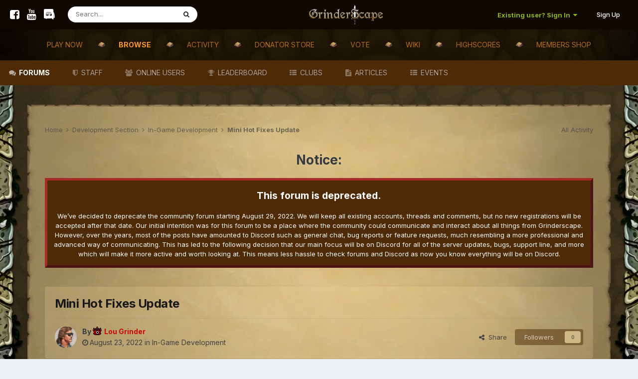

--- FILE ---
content_type: text/html;charset=UTF-8
request_url: https://forum.grinderscape.org/topic/6263-mini-hot-fixes-update/
body_size: 17482
content:
<!DOCTYPE html>
<html lang="en-US" dir="ltr">
	<head>















<style>
  
  
  
  
</style>
		<meta charset="utf-8">
		<title>Mini Hot Fixes Update - In-Game Development - Grinderscape forums</title>
		
			
		
		

	<meta name="viewport" content="width=device-width, initial-scale=1">



	<meta name="twitter:card" content="summary_large_image" />


	
		<meta name="twitter:site" content="@Grinderscape" />
	



	
		
			
				<meta property="og:title" content="Mini Hot Fixes Update">
			
		
	

	
		
			
				<meta property="og:type" content="website">
			
		
	

	
		
			
				<meta property="og:url" content="https://forum.grinderscape.org/topic/6263-mini-hot-fixes-update/">
			
		
	

	
		
			
				<meta name="description" content="- Fixed the degradation messages for black mask items to show the proper names. - You will now drop the tome of knowledge item from random event if your inventory is full. - Buffed Barrelchest anchor special attack accuracy. - Increased the coins gain from Wilderness stalls by 50% so its valuable...">
			
		
	

	
		
			
				<meta property="og:description" content="- Fixed the degradation messages for black mask items to show the proper names. - You will now drop the tome of knowledge item from random event if your inventory is full. - Buffed Barrelchest anchor special attack accuracy. - Increased the coins gain from Wilderness stalls by 50% so its valuable...">
			
		
	

	
		
			
				<meta property="og:updated_time" content="2022-08-25T21:37:59Z">
			
		
	

	
		
			
				<meta property="og:image" content="https://forum.grinderscape.org/uploads/monthly_2022_08/image.png.cae4055504c9830f3258578a09c514b3.png">
			
		
	

	
		
			
				<meta property="og:site_name" content="Grinderscape forums">
			
		
	

	
		
			
				<meta property="og:locale" content="en_US">
			
		
	


	
		<link rel="canonical" href="https://forum.grinderscape.org/topic/6263-mini-hot-fixes-update/" />
	





<link rel="manifest" href="https://forum.grinderscape.org/manifest.webmanifest/">
<meta name="msapplication-config" content="https://forum.grinderscape.org/browserconfig.xml/">
<meta name="msapplication-starturl" content="/">
<meta name="application-name" content="Grinderscape forums">
<meta name="apple-mobile-web-app-title" content="Grinderscape forums">

	<meta name="theme-color" content="#110901">










<link rel="preload" href="//forum.grinderscape.org/applications/core/interface/font/fontawesome-webfont.woff2?v=4.7.0" as="font" crossorigin="anonymous">
		

<link rel="stylesheet" href="https://use.fontawesome.com/releases/v5.8.1/css/all.css" integrity="sha384-50oBUHEmvpQ+1lW4y57PTFmhCaXp0ML5d60M1M7uH2+nqUivzIebhndOJK28anvf" crossorigin="anonymous">

	
		<link href="https://fonts.googleapis.com/css?family=Inter:300,300i,400,400i,500,700,700i" rel="stylesheet" referrerpolicy="origin">
	



	<link rel="stylesheet" href="https://forum.grinderscape.org/uploads/css_built_14/341e4a57816af3ba440d891ca87450ff_framework.css?v=f174640de81737632290" media="all">

	<link rel="stylesheet" href="https://forum.grinderscape.org/uploads/css_built_14/05e81b71abe4f22d6eb8d1a929494829_responsive.css?v=f174640de81737632290" media="all">

	<link rel="stylesheet" href="https://forum.grinderscape.org/uploads/css_built_14/20446cf2d164adcc029377cb04d43d17_flags.css?v=f174640de81737632290" media="all">

	<link rel="stylesheet" href="https://forum.grinderscape.org/uploads/css_built_14/79bfb05544daeca4ec6d8979c07ae88e_button.css?v=f174640de81737632290" media="all">

	<link rel="stylesheet" href="https://forum.grinderscape.org/uploads/css_built_14/90eb5adf50a8c640f633d47fd7eb1778_core.css?v=f174640de81737632290" media="all">

	<link rel="stylesheet" href="https://forum.grinderscape.org/uploads/css_built_14/5a0da001ccc2200dc5625c3f3934497d_core_responsive.css?v=f174640de81737632290" media="all">

	<link rel="stylesheet" href="https://forum.grinderscape.org/uploads/css_built_14/ec0c06d47f161faa24112e8cbf0665bc_chatbox.css?v=f174640de81737632290" media="all">

	<link rel="stylesheet" href="https://forum.grinderscape.org/uploads/css_built_14/d067990e62d996041e0f67e7797733e4_global.css?v=f174640de81737632290" media="all">

	<link rel="stylesheet" href="https://forum.grinderscape.org/uploads/css_built_14/62e269ced0fdab7e30e026f1d30ae516_forums.css?v=f174640de81737632290" media="all">

	<link rel="stylesheet" href="https://forum.grinderscape.org/uploads/css_built_14/76e62c573090645fb99a15a363d8620e_forums_responsive.css?v=f174640de81737632290" media="all">

	<link rel="stylesheet" href="https://forum.grinderscape.org/uploads/css_built_14/ebdea0c6a7dab6d37900b9190d3ac77b_topics.css?v=f174640de81737632290" media="all">

	<link rel="stylesheet" href="https://forum.grinderscape.org/uploads/css_built_14/046e14a7d0a24afbe332ca4f2f603d81_awards.css?v=f174640de81737632290" media="all">





<link rel="stylesheet" href="https://forum.grinderscape.org/uploads/css_built_14/258adbb6e4f3e83cd3b355f84e3fa002_custom.css?v=f174640de81737632290" media="all">




		
		

	
	<link rel='shortcut icon' href='https://forum.grinderscape.org/uploads/monthly_2018_05/favicon.ico.0ed50498c7044438d8b4baa2406edf17.ico' type="image/x-icon">

       
	</head>

  

	<body class="ipsApp ipsApp_front ipsJS_none ipsClearfix" data-controller="core.front.core.app"  data-message=""  data-pageapp="forums" data-pagelocation="front" data-pagemodule="forums" data-pagecontroller="topic" data-pageid="6263"  >
		<a href="#ipsLayout_mainArea" class="ipsHide" title="Go to main content on this page" accesskey="m">Jump to content</a>
		
			<div id="ipsLayout_header" class="ipsClearfix">
				





				<header>
					<div class="ipsLayout_container header-top">
                        
<ul class='play-link'>
    <li><a itemprop='url' href='https://www.facebook.com/Grinderscape.org'><i class='fa fa-facebook-square'></i></a></li>
    <li><a itemprop='url' href='https://www.youtube.com/user/dokenfilm/feed'><i class='fa fa-youtube'></i></a></li>
    <li><a itemprop='url' href='https://discord.gg/b46xx5u'><i class='fab fa-discord'></i></a></li>
  	

	<div id="elSearchWrapper">
		<div id='elSearch' data-controller="core.front.core.quickSearch">
			<form accept-charset='utf-8' action='//forum.grinderscape.org/search/?do=quicksearch' method='post'>
                <input type='search' id='elSearchField' placeholder='Search...' name='q' autocomplete='off' aria-label='Search'>
                <details class='cSearchFilter'>
                    <summary class='cSearchFilter__text'></summary>
                    <ul class='cSearchFilter__menu'>
                        
                        <li><label><input type="radio" name="type" value="all" ><span class='cSearchFilter__menuText'>Everywhere</span></label></li>
                        
                            
                                <li><label><input type="radio" name="type" value='contextual_{&quot;type&quot;:&quot;forums_topic&quot;,&quot;nodes&quot;:35}' checked><span class='cSearchFilter__menuText'>This Forum</span></label></li>
                            
                                <li><label><input type="radio" name="type" value='contextual_{&quot;type&quot;:&quot;forums_topic&quot;,&quot;item&quot;:6263}' checked><span class='cSearchFilter__menuText'>This Topic</span></label></li>
                            
                        
                        
                            <li><label><input type="radio" name="type" value="core_statuses_status"><span class='cSearchFilter__menuText'>Status Updates</span></label></li>
                        
                            <li><label><input type="radio" name="type" value="forums_topic"><span class='cSearchFilter__menuText'>Topics</span></label></li>
                        
                            <li><label><input type="radio" name="type" value="calendar_event"><span class='cSearchFilter__menuText'>Events</span></label></li>
                        
                            <li><label><input type="radio" name="type" value="cms_pages_pageitem"><span class='cSearchFilter__menuText'>Pages</span></label></li>
                        
                            <li><label><input type="radio" name="type" value="cms_records1"><span class='cSearchFilter__menuText'>Article</span></label></li>
                        
                            <li><label><input type="radio" name="type" value="core_members"><span class='cSearchFilter__menuText'>Members</span></label></li>
                        
                    </ul>
                </details>
				<button class='cSearchSubmit' type="submit" aria-label='Search'><i class="fa fa-search"></i></button>
			</form>
		</div>
	</div>

</ul>
						


<div class="logo"><a href='https://forum.grinderscape.org/' id='elLogo' accesskey='1'><img src="https://forum.grinderscape.org/uploads/monthly_2022_04/grinderscape.webp.d06453d09cfdd354e990dd0981e8b027.webp" alt='Grinderscape forums'></a></div>

						

	<ul id="elUserNav" class="ipsList_inline cSignedOut ipsResponsive_showDesktop">
		
        
		
        
        
            
            <li id="elSignInLink">
                <a href="https://forum.grinderscape.org/login/" data-ipsmenu-closeonclick="false" data-ipsmenu id="elUserSignIn">
                    Existing user? Sign In  <i class="fa fa-caret-down"></i>
                </a>
                
<div id='elUserSignIn_menu' class='ipsMenu ipsMenu_auto ipsHide'>
	<form accept-charset='utf-8' method='post' action='https://forum.grinderscape.org/login/'>
		<input type="hidden" name="csrfKey" value="7611b45f7d6c983b15d5e3454e58b0e4">
		<input type="hidden" name="ref" value="aHR0cHM6Ly9mb3J1bS5ncmluZGVyc2NhcGUub3JnL3RvcGljLzYyNjMtbWluaS1ob3QtZml4ZXMtdXBkYXRlLw==">
		<div data-role="loginForm">
			
			
			
				<div class='ipsColumns ipsColumns_noSpacing'>
					<div class='ipsColumn ipsColumn_wide' id='elUserSignIn_internal'>
						
<div class="ipsPad ipsForm ipsForm_vertical">
	<h4 class="ipsType_sectionHead">Sign In</h4>
	<br><br>
	<ul class='ipsList_reset'>
		<li class="ipsFieldRow ipsFieldRow_noLabel ipsFieldRow_fullWidth">
			
			
				<input type="text" placeholder="Display Name or Email Address" name="auth" autocomplete="email">
			
		</li>
		<li class="ipsFieldRow ipsFieldRow_noLabel ipsFieldRow_fullWidth">
			<input type="password" placeholder="Password" name="password" autocomplete="current-password">
		</li>
		<li class="ipsFieldRow ipsFieldRow_checkbox ipsClearfix">
			<span class="ipsCustomInput">
				<input type="checkbox" name="remember_me" id="remember_me_checkbox" value="1" checked aria-checked="true">
				<span></span>
			</span>
			<div class="ipsFieldRow_content">
				<label class="ipsFieldRow_label" for="remember_me_checkbox">Remember me</label>
				<span class="ipsFieldRow_desc">Not recommended on shared computers</span>
			</div>
		</li>
		<li class="ipsFieldRow ipsFieldRow_fullWidth">
			<button type="submit" name="_processLogin" value="usernamepassword" class="ipsButton ipsButton_primary ipsButton_small" id="elSignIn_submit">Sign In</button>
			
				<p class="ipsType_right ipsType_small">
					
						<a href='https://forum.grinderscape.org/lostpassword/' data-ipsDialog data-ipsDialog-title='Forgot your password?'>
					
					Forgot your password?</a>
				</p>
			
		</li>
	</ul>
</div>
					</div>
					<div class='ipsColumn ipsColumn_wide'>
						<div class='ipsPadding' id='elUserSignIn_external'>
							<div class='ipsAreaBackground_light ipsPadding:half'>
								
								
									<div class='ipsType_center ipsMargin_top:half'>
										

<button type="submit" name="_processLogin" value="3" class='ipsButton ipsButton_verySmall ipsButton_fullWidth ipsSocial brilliantdiscord_discordButton' style="background-color: #7289DA">
	
		<span class='ipsSocial_icon'>
			
				<i class='fa fa-user-o bdi-fa-fab-discord'></i>
			
		</span>
		<span class='ipsSocial_text'>Login with Discord</span>
	
</button>
									</div>
								
							</div>
						</div>
					</div>
				</div>
			
		</div>
	</form>
</div>
            </li>
            
        
		
			<li>
				
					<a href="https://forum.grinderscape.org/register/" data-ipsdialog data-ipsdialog-size="narrow" data-ipsdialog-title="Sign Up"  id="elRegisterButton" class="ipsButton ipsButton_normal ipsButton_primary">Sign Up</a>
				
			</li>
		
	</ul>

						
<ul class='ipsMobileHamburger ipsList_reset ipsResponsive_hideDesktop'>
	<li data-ipsDrawer data-ipsDrawer-drawerElem='#elMobileDrawer'>
		<a href='#' >
			
			
				
			
			
			
			<i class='fa fa-navicon'></i>
		</a>
	</li>
</ul>
					</div>
				</header>
				

	<nav data-controller='core.front.core.navBar' class=' ipsResponsive_showDesktop header-bottm'>
		<div class='ipsNavBar_primary ipsLayout_container '>
			<ul data-role="primaryNavBar" class='ipsClearfix main-nav'>
				


	
		
		
		<li class=" primary_item"  id="elNavSecondary_17" data-role="navBarItem" data-navapp="core" data-navext="CustomItem">
			
			
				<a href="https://www.grinderscape.org/download"  data-navitem-id="17"  data-FontAwesome="Play Now">
					Play Now<span class="ipsNavBar_active__identifier"></span>
				</a>
			
			
		</li>
		
	
	
	

	
		
		
			
		
		<li class="ipsNavBar_active primary_item" data-active id="elNavSecondary_1" data-role="navBarItem" data-navapp="core" data-navext="CustomItem">
			
			
				<a href="https://forum.grinderscape.org"  data-navitem-id="1" data-navdefault data-FontAwesome="Browse">
					Browse<span class="ipsNavBar_active__identifier"></span>
				</a>
			
			
				<ul class="ipsNavBar_secondary " data-role="secondaryNavBar">
					


	
		
		
			
		
		<li class="ipsNavBar_active primary_item" data-active id="elNavSecondary_10" data-role="navBarItem" data-navapp="forums" data-navext="Forums">
			
			
				<a href="https://forum.grinderscape.org"  data-navitem-id="10" data-navdefault data-FontAwesome="Forums">
					Forums<span class="ipsNavBar_active__identifier"></span>
				</a>
			
			
		</li>
		
	
	
	

	
		
		
		<li class=" primary_item"  id="elNavSecondary_14" data-role="navBarItem" data-navapp="core" data-navext="StaffDirectory">
			
			
				<a href="https://forum.grinderscape.org/staff/"  data-navitem-id="14"  data-FontAwesome="Staff">
					Staff<span class="ipsNavBar_active__identifier"></span>
				</a>
			
			
		</li>
		
	
	
	

	
		
		
		<li class=" primary_item"  id="elNavSecondary_15" data-role="navBarItem" data-navapp="core" data-navext="OnlineUsers">
			
			
				<a href="https://forum.grinderscape.org/online/"  data-navitem-id="15"  data-FontAwesome="Online Users">
					Online Users<span class="ipsNavBar_active__identifier"></span>
				</a>
			
			
		</li>
		
	
	
	

	
	
	

	
		
		
		<li class=" primary_item"  id="elNavSecondary_16" data-role="navBarItem" data-navapp="core" data-navext="Leaderboard">
			
			
				<a href="https://forum.grinderscape.org/leaderboard/"  data-navitem-id="16"  data-FontAwesome="Leaderboard">
					Leaderboard<span class="ipsNavBar_active__identifier"></span>
				</a>
			
			
		</li>
		
	
	
	

	
		
		
		<li class=" primary_item"  id="elNavSecondary_3" data-role="navBarItem" data-navapp="core" data-navext="Clubs">
			
			
				<a href="https://forum.grinderscape.org/clubs/"  data-navitem-id="3"  data-FontAwesome="Clubs">
					Clubs<span class="ipsNavBar_active__identifier"></span>
				</a>
			
			
		</li>
		
	
	
	

	
		
		
		<li class=" primary_item"  id="elNavSecondary_12" data-role="navBarItem" data-navapp="cms" data-navext="Pages">
			
			
				<a href="https://forum.grinderscape.org/articles.html/"  data-navitem-id="12"  data-FontAwesome="Articles">
					Articles<span class="ipsNavBar_active__identifier"></span>
				</a>
			
			
		</li>
		
	
	
	

	
		
		
		<li class=" primary_item"  id="elNavSecondary_11" data-role="navBarItem" data-navapp="calendar" data-navext="Calendar">
			
			
				<a href="https://forum.grinderscape.org/events/"  data-navitem-id="11"  data-FontAwesome="Events">
					Events<span class="ipsNavBar_active__identifier"></span>
				</a>
			
			
		</li>
		
	
	
	

					<li class="ipsHide" id="elNavigationMore_1" data-role="navMore">
						<a href="#" data-ipsmenu data-ipsmenu-appendto="#elNavigationMore_1" id="elNavigationMore_1_dropdown" data-FontAwesome="Browse">More <i class="fa fa-caret-down"></i></a>
						<ul class="ipsHide ipsMenu ipsMenu_auto" id="elNavigationMore_1_dropdown_menu" data-role="moreDropdown"></ul>
					</li>
                  
				</ul>
			
		</li>
		
	
	
	

	
		
		
		<li class=" primary_item"  id="elNavSecondary_2" data-role="navBarItem" data-navapp="core" data-navext="CustomItem">
			
			
				<a href="https://forum.grinderscape.org/discover/"  data-navitem-id="2"  data-FontAwesome="Activity">
					Activity<span class="ipsNavBar_active__identifier"></span>
				</a>
			
			
				<ul class="ipsNavBar_secondary ipsHide" data-role="secondaryNavBar">
					


	
		
		
		<li class=" primary_item"  id="elNavSecondary_4" data-role="navBarItem" data-navapp="core" data-navext="AllActivity">
			
			
				<a href="https://forum.grinderscape.org/discover/"  data-navitem-id="4"  data-FontAwesome="All Activity">
					All Activity<span class="ipsNavBar_active__identifier"></span>
				</a>
			
			
		</li>
		
	
	
	

	
	
	

	
	
	

	
	
	

	
		
		
		<li class=" primary_item"  id="elNavSecondary_8" data-role="navBarItem" data-navapp="core" data-navext="Search">
			
			
				<a href="https://forum.grinderscape.org/search/"  data-navitem-id="8"  data-FontAwesome="Search">
					Search<span class="ipsNavBar_active__identifier"></span>
				</a>
			
			
		</li>
		
	
	
	

	
	
	

					<li class="ipsHide" id="elNavigationMore_2" data-role="navMore">
						<a href="#" data-ipsmenu data-ipsmenu-appendto="#elNavigationMore_2" id="elNavigationMore_2_dropdown" data-FontAwesome="Activity">More <i class="fa fa-caret-down"></i></a>
						<ul class="ipsHide ipsMenu ipsMenu_auto" id="elNavigationMore_2_dropdown_menu" data-role="moreDropdown"></ul>
					</li>
                  
				</ul>
			
		</li>
		
	
	
	

	
		
		
		<li class=" primary_item"  id="elNavSecondary_18" data-role="navBarItem" data-navapp="core" data-navext="CustomItem">
			
			
				<a href="https://www.grinderscape.org/store" target="_blank"  rel="noopener"  data-navitem-id="18"  data-FontAwesome="Donator Store">
					Donator Store<span class="ipsNavBar_active__identifier"></span>
				</a>
			
			
		</li>
		
	
	
	

	
		
		
		<li class=" primary_item"  id="elNavSecondary_19" data-role="navBarItem" data-navapp="core" data-navext="CustomItem">
			
			
				<a href="https://www.grinderscape.org/vote/" target="_blank"  rel="noopener"  data-navitem-id="19"  data-FontAwesome="Vote">
					Vote<span class="ipsNavBar_active__identifier"></span>
				</a>
			
			
		</li>
		
	
	
	

	
		
		
		<li class=" primary_item"  id="elNavSecondary_20" data-role="navBarItem" data-navapp="core" data-navext="CustomItem">
			
			
				<a href="https://wiki.grinderscape.org" target="_blank"  rel="noopener"  data-navitem-id="20"  data-FontAwesome="Wiki">
					Wiki<span class="ipsNavBar_active__identifier"></span>
				</a>
			
			
				<ul class="ipsNavBar_secondary ipsHide" data-role="secondaryNavBar">
					


	
		
		
		<li class=" primary_item"  id="elNavSecondary_40" data-role="navBarItem" data-navapp="core" data-navext="CustomItem">
			
			
				<a href="https://wiki.grinderscape.org/Main_page/General_guides/Beginners_Guide" target="_blank"  rel="noopener"  data-navitem-id="40"  data-FontAwesome="Beginner Guide">
					Beginner Guide<span class="ipsNavBar_active__identifier"></span>
				</a>
			
			
		</li>
		
	
	
	

	
		
		
		<li class=" primary_item"  id="elNavSecondary_42" data-role="navBarItem" data-navapp="core" data-navext="CustomItem">
			
			
				<a href="https://wiki.grinderscape.org/Main_page/Prices" target="_blank"  rel="noopener"  data-navitem-id="42"  data-FontAwesome="Price Guide">
					Price Guide<span class="ipsNavBar_active__identifier"></span>
				</a>
			
			
		</li>
		
	
	
	

	
		
		
		<li class=" primary_item"  id="elNavSecondary_41" data-role="navBarItem" data-navapp="core" data-navext="CustomItem">
			
			
				<a href="https://wiki.grinderscape.org/Main_page/Skill_guides" target="_blank"  rel="noopener"  data-navitem-id="41"  data-FontAwesome="Skilling Guide">
					Skilling Guide<span class="ipsNavBar_active__identifier"></span>
				</a>
			
			
		</li>
		
	
	
	

	
		
		
		<li class=" primary_item"  id="elNavSecondary_43" data-role="navBarItem" data-navapp="core" data-navext="CustomItem">
			
			
				<a href="https://wiki.grinderscape.org/Main_page/General_guides/Clue_Scrolls" target="_blank"  rel="noopener"  data-navitem-id="43"  data-FontAwesome="Clue Scroll Guide">
					Clue Scroll Guide<span class="ipsNavBar_active__identifier"></span>
				</a>
			
			
		</li>
		
	
	
	

	
		
		
		<li class=" primary_item"  id="elNavSecondary_44" data-role="navBarItem" data-navapp="core" data-navext="CustomItem">
			
			
				<a href="https://wiki.grinderscape.org/Main_page/Bestiary" target="_blank"  rel="noopener"  data-navitem-id="44"  data-FontAwesome="Bestiary Guide">
					Bestiary Guide<span class="ipsNavBar_active__identifier"></span>
				</a>
			
			
		</li>
		
	
	
	

					<li class="ipsHide" id="elNavigationMore_20" data-role="navMore">
						<a href="#" data-ipsmenu data-ipsmenu-appendto="#elNavigationMore_20" id="elNavigationMore_20_dropdown" data-FontAwesome="Wiki">More <i class="fa fa-caret-down"></i></a>
						<ul class="ipsHide ipsMenu ipsMenu_auto" id="elNavigationMore_20_dropdown_menu" data-role="moreDropdown"></ul>
					</li>
                  
				</ul>
			
		</li>
		
	
	
	

	
		
		
		<li class=" primary_item"  id="elNavSecondary_32" data-role="navBarItem" data-navapp="core" data-navext="CustomItem">
			
			
				<a href="https://www.grinderscape.org/highscores/" target="_blank"  rel="noopener"  data-navitem-id="32"  data-FontAwesome="Highscores">
					Highscores<span class="ipsNavBar_active__identifier"></span>
				</a>
			
			
		</li>
		
	
	
	

	
		
		
		<li class=" primary_item"  id="elNavSecondary_35" data-role="navBarItem" data-navapp="membersshop" data-navext="shop">
			
			
				<a href="https://forum.grinderscape.org/membersshop/"  data-navitem-id="35"  data-FontAwesome="Members Shop">
					Members Shop<span class="ipsNavBar_active__identifier"></span>
				</a>
			
			
				<ul class="ipsNavBar_secondary ipsHide" data-role="secondaryNavBar">
					


	
		
		
		<li class=" primary_item"  id="elNavSecondary_36" data-role="navBarItem" data-navapp="membersshop" data-navext="myitems">
			
			
				<a href="https://forum.grinderscape.org/membersshop/myitems/"  data-navitem-id="36"  data-FontAwesome="My Items">
					My Items<span class="ipsNavBar_active__identifier"></span>
				</a>
			
			
		</li>
		
	
	
	

	
		
		
		<li class=" primary_item"  id="elNavSecondary_37" data-role="navBarItem" data-navapp="membersshop" data-navext="logs">
			
			
				<a href="https://forum.grinderscape.org/membersshop/rewards/"  data-navitem-id="37"  data-FontAwesome="Rewards & Logs">
					Rewards & Logs<span class="ipsNavBar_active__identifier"></span>
				</a>
			
			
		</li>
		
	
	
	

	
		
		
		<li class=" primary_item"  id="elNavSecondary_38" data-role="navBarItem" data-navapp="membersshop" data-navext="bank">
			
			
				<a href="https://forum.grinderscape.org/membersshop/members/bank/"  data-navitem-id="38"  data-FontAwesome="Bank">
					Bank<span class="ipsNavBar_active__identifier"></span>
				</a>
			
			
		</li>
		
	
	
	

	
		
		
		<li class=" primary_item"  id="elNavSecondary_39" data-role="navBarItem" data-navapp="membersshop" data-navext="statistics">
			
			
				<a href="https://forum.grinderscape.org/membersshop/statistics/"  data-navitem-id="39"  data-FontAwesome="Statistics">
					Statistics<span class="ipsNavBar_active__identifier"></span>
				</a>
			
			
		</li>
		
	
	
	

					<li class="ipsHide" id="elNavigationMore_35" data-role="navMore">
						<a href="#" data-ipsmenu data-ipsmenu-appendto="#elNavigationMore_35" id="elNavigationMore_35_dropdown" data-FontAwesome="Members Shop">More <i class="fa fa-caret-down"></i></a>
						<ul class="ipsHide ipsMenu ipsMenu_auto" id="elNavigationMore_35_dropdown_menu" data-role="moreDropdown"></ul>
					</li>
                  
				</ul>
			
		</li>
		
	
	
	

				<li class='ipsHide' id='elNavigationMore' data-role='navMore'>
					<a href='#' data-ipsMenu data-ipsMenu-appendTo='#elNavigationMore' id='elNavigationMore_dropdown'>More</a>
					<ul class='ipsNavBar_secondary ipsHide' data-role='secondaryNavBar'>
						<li class='ipsHide' id='elNavigationMore_more' data-role='navMore'>
							<a href='#' data-ipsMenu data-ipsMenu-appendTo='#elNavigationMore_more' id='elNavigationMore_more_dropdown'>More <i class='fa fa-caret-down'></i></a>
							<ul class='ipsHide ipsMenu ipsMenu_auto' id='elNavigationMore_more_dropdown_menu' data-role='moreDropdown'></ul>
						</li>
					</ul>
				</li>
			</ul>
		</div>
	</nav>

				
<ul id='elMobileNav' class='ipsResponsive_hideDesktop' data-controller='core.front.core.mobileNav'>
	
		
			
			
				
				
			
				
					<li id='elMobileBreadcrumb'>
						<a href='https://forum.grinderscape.org/forum/35-in-game-development/'>
							<span>In-Game Development</span>
						</a>
					</li>
				
				
			
				
				
			
		
	
	
	
	<li >
		<a data-action="defaultStream" href='https://forum.grinderscape.org/discover/'><i class="fa fa-newspaper-o" aria-hidden="true"></i></a>
	</li>

	

	
		<li class='ipsJS_show'>
			<a href='https://forum.grinderscape.org/search/'><i class='fa fa-search'></i></a>
		</li>
	
</ul>
			</div>
		
		<main id="ipsLayout_body">
          <div class="ipsLayout_body ipsLayout_container">
			<div id="ipsLayout_contentArea">
				<div id="ipsLayout_contentWrapper">
					
<nav class="ipsBreadcrumb ipsBreadcrumb_top ipsFaded_withHover">
	

	<ul class="ipsList_inline ipsPos_right">
		
		<li >
			    <a data-action="defaultStream" class="ipsType_light " href="https://forum.grinderscape.org/discover/">
        <i class="icon-newspaper"> </i>
        <span>
            
                All Activity
            
        </span>
    </a>

		</li>
		
	</ul>

	<ul data-role="breadcrumbList">
		<li>
			<a title="Home" href="https://forum.grinderscape.org/">
				<span>Home <i class="fa fa-angle-right"></i></span>
			</a>
		</li>
		
		
			<li>
				
					<a href="https://forum.grinderscape.org/forum/34-development-section/">
						<span>Development Section <i class="fa fa-angle-right" aria-hidden="true"></i></span>
					</a>
				
			</li>
		
			<li>
				
					<a href="https://forum.grinderscape.org/forum/35-in-game-development/">
						<span>In-Game Development <i class="fa fa-angle-right" aria-hidden="true"></i></span>
					</a>
				
			</li>
		
			<li>
				
					Mini Hot Fixes Update
				
			</li>
		
	</ul>
</nav>
					
					<div id="ipsLayout_mainArea">
						<!DOCTYPE html>
<html>
  <style>
.myDiv {
  border: 5px outset brown;
  background-color: #4e2a06;    
  text-align: center;
  color: white;
}
</style>
<body>
  <center><h1>Notice:</h1></center>
<div class="myDiv">
  <h2>This forum is deprecated.</h2>
  <p> We’ve decided to deprecate the community forum starting August 29, 2022. We will keep all existing accounts, threads and comments, but no new registrations will be accepted after that date. 

Our initial intention was for this forum to be a place where the community could communicate and interact about all things from Grinderscape. However, over the years, most of the posts have amounted to Discord such as general chat, bug reports or feature requests, much resembling a more professional and advanced way of communicating. This has led to the following decision that our main focus will be on Discord for all of the server updates, bugs, support line, and more which will make it more active and worth looking at. This means less hassle to check forums and Discord as now you know everything will be on Discord.</p>
</div>
<br>
<br>



<script defer src="https://static.cloudflareinsights.com/beacon.min.js/vcd15cbe7772f49c399c6a5babf22c1241717689176015" integrity="sha512-ZpsOmlRQV6y907TI0dKBHq9Md29nnaEIPlkf84rnaERnq6zvWvPUqr2ft8M1aS28oN72PdrCzSjY4U6VaAw1EQ==" data-cf-beacon='{"version":"2024.11.0","token":"eb04844e72c84261a3187f3f49e5f8ba","server_timing":{"name":{"cfCacheStatus":true,"cfEdge":true,"cfExtPri":true,"cfL4":true,"cfOrigin":true,"cfSpeedBrain":true},"location_startswith":null}}' crossorigin="anonymous"></script>
<script>(function(){function c(){var b=a.contentDocument||a.contentWindow.document;if(b){var d=b.createElement('script');d.innerHTML="window.__CF$cv$params={r:'9bf6b19b9ec96193',t:'MTc2ODY2MTcyOA=='};var a=document.createElement('script');a.src='/cdn-cgi/challenge-platform/scripts/jsd/main.js';document.getElementsByTagName('head')[0].appendChild(a);";b.getElementsByTagName('head')[0].appendChild(d)}}if(document.body){var a=document.createElement('iframe');a.height=1;a.width=1;a.style.position='absolute';a.style.top=0;a.style.left=0;a.style.border='none';a.style.visibility='hidden';document.body.appendChild(a);if('loading'!==document.readyState)c();else if(window.addEventListener)document.addEventListener('DOMContentLoaded',c);else{var e=document.onreadystatechange||function(){};document.onreadystatechange=function(b){e(b);'loading'!==document.readyState&&(document.onreadystatechange=e,c())}}}})();</script></body>
</html>

						
						
						

	




						



<div class="ipsPageHeader ipsResponsive_pull ipsBox ipsPadding sm:ipsPadding:half ipsMargin_bottom">
		
	
	<div class="ipsFlex ipsFlex-ai:center ipsFlex-fw:wrap ipsGap:4">
		<div class="ipsFlex-flex:11">
			<h1 class="ipsType_pageTitle ipsContained_container">
				

				
				
					<span class="ipsType_break ipsContained">
						<span>Mini Hot Fixes Update</span>
					</span>
				
			</h1>
			
			
		</div>
		
	</div>
	<hr class="ipsHr">
	<div class="ipsPageHeader__meta ipsFlex ipsFlex-jc:between ipsFlex-ai:center ipsFlex-fw:wrap ipsGap:3">
		<div class="ipsFlex-flex:11">
			<div class="ipsPhotoPanel ipsPhotoPanel_mini ipsPhotoPanel_notPhone ipsClearfix">
				


	<a href="https://forum.grinderscape.org/profile/1-lou-grinder/" rel="nofollow" data-ipsHover data-ipsHover-width="370" data-ipsHover-target="https://forum.grinderscape.org/profile/1-lou-grinder/?do=hovercard" class="ipsUserPhoto ipsUserPhoto_mini" title="Go to Lou Grinder's profile">
		<img src='https://forum.grinderscape.org/uploads/monthly_2018_06/634.thumb.JPG.8f4dfb8aef69cfd0ab65ab00f884de09.JPG' alt='Lou Grinder' loading="lazy">
	</a>

				<div>
					<p class="ipsType_reset ipsType_blendLinks">
						<span class="ipsType_normal">
						
							<strong>By 


<a href='https://forum.grinderscape.org/profile/1-lou-grinder/' rel="nofollow" data-ipsHover data-ipsHover-width='370' data-ipsHover-target='https://forum.grinderscape.org/profile/1-lou-grinder/?do=hovercard&amp;referrer=https%253A%252F%252Fforum.grinderscape.org%252Ftopic%252F6263-mini-hot-fixes-update%252F' title="Go to Lou Grinder's profile" class="ipsType_break"><img class="crown" src="/assets/images/crowns/Owner.png" /><span style='color:#c80a06'><b>Lou Grinder</b></span></a></strong><br>
							<span class="ipsType_light"><time datetime='2022-08-23T14:41:58Z' title='08/23/2022 02:41  PM' data-short='3 yr'>August 23, 2022</time> in <a href="https://forum.grinderscape.org/forum/35-in-game-development/">In-Game Development</a></span>
						
						</span>
					</p>
				</div>
			</div>
		</div>
		
			<div class="ipsFlex-flex:01 ipsResponsive_hidePhone">
				<div class="ipsShareLinks">
					
						


    <a href='#elShareItem_11827887_menu' id='elShareItem_11827887' data-ipsMenu class='ipsShareButton ipsButton ipsButton_verySmall ipsButton_link ipsButton_link--light'>
        <span><i class='fa fa-share-alt'></i></span> &nbsp;Share
    </a>

    <div class='ipsPadding ipsMenu ipsMenu_normal ipsHide' id='elShareItem_11827887_menu' data-controller="core.front.core.sharelink">
        
        
        <span data-ipsCopy data-ipsCopy-flashmessage>
            <a href="https://forum.grinderscape.org/topic/6263-mini-hot-fixes-update/" class="ipsButton ipsButton_light ipsButton_small ipsButton_fullWidth" data-role="copyButton" data-clipboard-text="https://forum.grinderscape.org/topic/6263-mini-hot-fixes-update/" data-ipstooltip title='Copy Link to Clipboard'><i class="fa fa-clone"></i> https://forum.grinderscape.org/topic/6263-mini-hot-fixes-update/</a>
        </span>
        <ul class='ipsShareLinks ipsMargin_top:half'>
            
                <li>
<a href="https://x.com/share?url=https%3A%2F%2Fforum.grinderscape.org%2Ftopic%2F6263-mini-hot-fixes-update%2F" class="cShareLink cShareLink_x" target="_blank" data-role="shareLink" title='Share on X' data-ipsTooltip rel='nofollow noopener'>
    <i class="fa fa-x"></i>
</a></li>
            
                <li>
<a href="https://www.facebook.com/sharer/sharer.php?u=https%3A%2F%2Fforum.grinderscape.org%2Ftopic%2F6263-mini-hot-fixes-update%2F" class="cShareLink cShareLink_facebook" target="_blank" data-role="shareLink" title='Share on Facebook' data-ipsTooltip rel='noopener nofollow'>
	<i class="fa fa-facebook"></i>
</a></li>
            
                <li>
<a href="https://www.reddit.com/submit?url=https%3A%2F%2Fforum.grinderscape.org%2Ftopic%2F6263-mini-hot-fixes-update%2F&amp;title=Mini+Hot+Fixes+Update" rel="nofollow noopener" class="cShareLink cShareLink_reddit" target="_blank" title='Share on Reddit' data-ipsTooltip>
	<i class="fa fa-reddit"></i>
</a></li>
            
                <li>
<a href="https://www.linkedin.com/shareArticle?mini=true&amp;url=https%3A%2F%2Fforum.grinderscape.org%2Ftopic%2F6263-mini-hot-fixes-update%2F&amp;title=Mini+Hot+Fixes+Update" rel="nofollow noopener" class="cShareLink cShareLink_linkedin" target="_blank" data-role="shareLink" title='Share on LinkedIn' data-ipsTooltip>
	<i class="fa fa-linkedin"></i>
</a></li>
            
                <li>
<a href="https://pinterest.com/pin/create/button/?url=https://forum.grinderscape.org/topic/6263-mini-hot-fixes-update/&amp;media=" class="cShareLink cShareLink_pinterest" rel="nofollow noopener" target="_blank" data-role="shareLink" title='Share on Pinterest' data-ipsTooltip>
	<i class="fa fa-pinterest"></i>
</a></li>
            
        </ul>
        
            <hr class='ipsHr'>
            <button class='ipsHide ipsButton ipsButton_verySmall ipsButton_light ipsButton_fullWidth ipsMargin_top:half' data-controller='core.front.core.webshare' data-role='webShare' data-webShareTitle='Mini Hot Fixes Update' data-webShareText='Mini Hot Fixes Update' data-webShareUrl='https://forum.grinderscape.org/topic/6263-mini-hot-fixes-update/'>More sharing options...</button>
        
    </div>

					
					
                    

					



					

<div data-followApp='forums' data-followArea='topic' data-followID='6263' data-controller='core.front.core.followButton'>
	

	<a href='https://forum.grinderscape.org/login/' rel="nofollow" class="ipsFollow ipsPos_middle ipsButton ipsButton_light ipsButton_verySmall ipsButton_disabled" data-role="followButton" data-ipsTooltip title='Sign in to follow this'>
		<span>Followers</span>
		<span class='ipsCommentCount'>0</span>
	</a>

</div>
				</div>
			</div>
					
	</div>
	
	
</div>








<div class="ipsClearfix">
	

  
<ul class="ipsToolList ipsToolList_horizontal ipsClearfix ipsSpacer_both ipsResponsive_hidePhone">

		
		
		
	</ul>
</div>

<div id="comments" data-controller="core.front.core.commentFeed,forums.front.topic.view, core.front.core.ignoredComments" data-autopoll data-baseurl="https://forum.grinderscape.org/topic/6263-mini-hot-fixes-update/" data-lastpage data-feedid="topic-6263" class="cTopic ipsClear ipsSpacer_top">
	
			
	

	

<div data-controller='core.front.core.recommendedComments' data-url='https://forum.grinderscape.org/topic/6263-mini-hot-fixes-update/?recommended=comments' class='ipsRecommendedComments ipsHide'>
	<div data-role="recommendedComments">
		<h2 class='ipsType_sectionHead ipsType_large ipsType_bold ipsMargin_bottom'>Recommended Posts</h2>
		
	</div>
</div>
	
	<div id="elPostFeed" data-role="commentFeed" data-controller="core.front.core.moderation" >
		<form action="https://forum.grinderscape.org/topic/6263-mini-hot-fixes-update/?csrfKey=7611b45f7d6c983b15d5e3454e58b0e4&amp;do=multimodComment" method="post" data-ipspageaction data-role="moderationTools">
			
			
				

					

					
					



<a id="comment-18742"></a>
<article  id="elComment_18742" class="cPost ipsBox ipsResponsive_pull  ipsComment  ipsComment_parent ipsClearfix ipsClear ipsColumns ipsColumns_noSpacing ipsColumns_collapsePhone    ">
	

	

	<div class="cAuthorPane_mobile ipsResponsive_showPhone">
		<div class="cAuthorPane_photo">
			<div class="cAuthorPane_photoWrap">
				


	<a href="https://forum.grinderscape.org/profile/1-lou-grinder/" rel="nofollow" data-ipsHover data-ipsHover-width="370" data-ipsHover-target="https://forum.grinderscape.org/profile/1-lou-grinder/?do=hovercard" class="ipsUserPhoto ipsUserPhoto_large" title="Go to Lou Grinder's profile">
		<img src='https://forum.grinderscape.org/uploads/monthly_2018_06/634.thumb.JPG.8f4dfb8aef69cfd0ab65ab00f884de09.JPG' alt='Lou Grinder' loading="lazy">
	</a>

				
				
					<a class="ipsHide-mobile" href="https://forum.grinderscape.org/profile/1-lou-grinder/badges/" rel="nofollow">
						
<img src='https://forum.grinderscape.org/uploads/monthly_2018_06/Post_Count_1250.png.3ea9f5e87f243ae97d7c9b836c8d68a4.png.626e161f7b0b3497a9bd8a2170fb690a.png' loading="lazy" alt="Fire Cape" class="cAuthorPane_badge cAuthorPane_badge--rank ipsOutline ipsOutline:2px" data-ipsTooltip title="Rank: Fire Cape (22/35)">
					</a>
				
			</div>
		</div>
		<div class="cAuthorPane_content">
			<h3 class="ipsType_sectionHead cAuthorPane_author ipsType_break ipsType_blendLinks ipsFlex ipsFlex-ai:center">
				


<a href='https://forum.grinderscape.org/profile/1-lou-grinder/' rel="nofollow" data-ipsHover data-ipsHover-width='370' data-ipsHover-target='https://forum.grinderscape.org/profile/1-lou-grinder/?do=hovercard&amp;referrer=https%253A%252F%252Fforum.grinderscape.org%252Ftopic%252F6263-mini-hot-fixes-update%252F' title="Go to Lou Grinder's profile" class="ipsType_break"><img class="crown" src="/assets/images/crowns/Owner.png" /><span style='color:#c80a06'><b>Lou Grinder</b></span></a>
			</h3>
			<div class="ipsType_light ipsType_reset">
				<a href="https://forum.grinderscape.org/topic/6263-mini-hot-fixes-update/?do=findComment&amp;comment=18742" rel="nofollow" class="ipsType_blendLinks">Posted <time datetime='2022-08-23T14:41:58Z' title='08/23/2022 02:41  PM' data-short='3 yr'>August 23, 2022</time></a>
				
			</div>
		</div>
	</div>
	
<aside class='ipsComment_author cAuthorPane ipsColumn ipsColumn_medium euip_PanelWidth'>
	
	    <div class="euip_mobile ipsResponsive_hidePhone">
    	    <h3 class='ipsType_sectionHead cAuthorPane_author ipsType_blendLinks ipsType_break euip_UserNameFont' itemprop="creator" itemscope itemtype="http://schema.org/Person">
				
					
						<i class="fa fa-circle euipOnlineStatus_online" data-ipsTooltip title='Online'></i>
					
				
				<strong itemprop="name">


<a href='https://forum.grinderscape.org/profile/1-lou-grinder/' rel="nofollow" data-ipsHover data-ipsHover-width='370' data-ipsHover-target='https://forum.grinderscape.org/profile/1-lou-grinder/?do=hovercard&amp;referrer=https%253A%252F%252Fforum.grinderscape.org%252Ftopic%252F6263-mini-hot-fixes-update%252F' title="Go to Lou Grinder's profile" class="ipsType_break"><img class="crown" src="/assets/images/crowns/Owner.png" /><span style='color:#c80a06'><b>Lou Grinder</b></span></a></strong>
			</h3>
	    </div>
	
	
	<ul class='cAuthorPane_info ipsList_reset '>
	    <li class='euip_Photo ipsResponsive_hidePhone'>
		    
		    
		        
		        	<div class='ipsResponsive_hidePhone'>
			        	<img src='https://forum.grinderscape.org/uploads/monthly_2018_06/img_girls-ly1393614568_137.jpg.e9d1d04d67a668baa6600a4a452c5c79.jpg' class='ipsCoverPhoto_photo euip_CoverPhotoHeight' alt=''>
		        	</div>
	            
			
			<span class='ipsUserPhoto euip_AvatarSize euip_Avatar'>
	            <img src='https://forum.grinderscape.org/uploads/monthly_2018_06/634.thumb.JPG.8f4dfb8aef69cfd0ab65ab00f884de09.JPG' alt='Lou Grinder' itemprop="image">
            </span>
		</li>
		
            <li class="">
				<span style="background: #008000; margin-bottom: 3px;" class="ipsBadge ipsBadge_large ipsBadge_positive euip_TStarterBadge ipsComment_authorBadge">
					<span style="color:white;"><i class='fa fa-superpowers'></i> Topic Starter</span>
				</span>
			</li>               
		
		
		
		
		    
		        <li class='ipsResponsive_hidePhone'>
<img src='https://forum.grinderscape.org/uploads/monthly_2018_06/Post_Count_1250.png.3ea9f5e87f243ae97d7c9b836c8d68a4.png.626e161f7b0b3497a9bd8a2170fb690a.png' loading="lazy" alt="Fire Cape"  data-ipsTooltip title="Rank: Fire Cape (22/35)"></li>
		    
			
		
		
		
			
				
            			
	        			<li class='ipsResponsive_hidePhone ipsPad_half euip_GroupIcon ipsIconImage'>
                			<img src='https://forum.grinderscape.org/uploads/monthly_2018_06/578c3625e42ae_ForumAdministrator.png.5b7c476eadcef5fdea9920be657a63a5.png.11af8dbc122b9552396b4b113d7ee07f.png' alt='' class='cAuthorGroupIcon'>
            			</li>
            		
        		
            			
	        			<li class='ipsResponsive_hidePhone ipsPad_half euip_GroupIcon ipsIconImage'>
                			<img src='https://forum.grinderscape.org/uploads/monthly_2016_07/Developer.png.34db32b4371d8ef3b18585f32eb5f9ef.png' alt='' class='cAuthorGroupIcon'>
            			</li>
            		
        		
            			
	        			<li class='ipsResponsive_hidePhone ipsPad_half euip_GroupIcon ipsIconImage'>
                			<img src='https://forum.grinderscape.org/uploads/monthly_2016_07/578c4e37da0a4_GraphicDesigner.png.c6837babf4525638f9778c6f848a30bb.png' alt='' class='cAuthorGroupIcon'>
            			</li>
            		
        		
            			
	        			<li class='ipsResponsive_hidePhone ipsPad_half euip_GroupIcon ipsIconImage'>
                			<img src='https://forum.grinderscape.org/uploads/monthly_2016_07/Respected.png.e071b66fae0c3225cbfff3ad44be7ae4.png' alt='' class='cAuthorGroupIcon'>
            			</li>
            		
        		
            			
	        			<li class='ipsResponsive_hidePhone ipsPad_half euip_GroupIcon ipsIconImage'>
                			<img src='https://forum.grinderscape.org/uploads/monthly_2016_07/578c6017cd1e2_YellowPartyHatDonator.png.f6e6cf706042c65a13b70abf1d59f490.png' alt='' class='cAuthorGroupIcon'>
            			</li>
            		
        		
            			
	        			<li class='ipsResponsive_hidePhone ipsPad_half euip_GroupIcon ipsIconImage'>
                			<img src='https://forum.grinderscape.org/uploads/monthly_2016_07/Owner.png.b7d1b8ae525c10c65d05cebca49ed5c5.png' alt='' class='cAuthorGroupIcon'>
            			</li>
            		
        		
            			
	        			<li class='ipsResponsive_hidePhone ipsPad_half euip_GroupIcon ipsIconImage'>
                			<img src='https://forum.grinderscape.org/uploads/monthly_2018_08/h4OUjyK.png.178af6d8b5566922a440463736dca869.png' alt='' class='cAuthorGroupIcon'>
            			</li>
            		
        		
			
		
		<div class="clear" data-controller="plugins.toggleUserInfoPanel">
			<div class='' data-infoPanelID="1">
				
					<div class="euip_InfoPanel">
				
				
				
        		
					
		    			<hr class='euip_Hr '>
            			<li class='euip_Border '>
		    			    <span class='euip_Title'><i class="fa fa-users" aria-hidden="true"></i> Group:</span>
						    <span class='euip_Content'><img class="crown" src="/assets/images/crowns/Owner.png" /><span style='color:#c80a06'><b>Owner</b></span></span>
		    			</li>
		    			<br class=""/>
					
        		
		  		
					
					    <hr class='euip_Hr '>
					    <li class='euip_Border '>
					        <span class='euip_Title'><i class="fa fa-id-card-o" aria-hidden="true"></i> Member ID:</span>
					    	<span class='euip_Content'>1</span>
					    </li>
    			        <br class=""/>
				    
				
				
					
		    		    
            		        
						        <hr class='euip_Hr ipsResponsive_hidePhone'>
		        			    <li class='ipsType_break euip_Border ipsResponsive_hidePhone'>
		    				        <span class='euip_Title'><i class="fa fa-star" aria-hidden="true"></i> Rank:</span>
		    				        <span class='euip_Content'>Fire Cape</span>
		    				    </li>
		        			    <br class="ipsResponsive_hidePhone"/>
		        		    
						
		    		
          		
		 		
							  
    		        
					    <hr class='euip_Hr '>
					    <li class='euip_Border '>
					        <span class='euip_Title'><i class="fa fa-heart-o" aria-hidden="true"></i> Followers:</span>
					    	<span class='euip_Content'>61</span>
					    </li>
    			        <br class=""/>
				    
				
				
    		        
					    <hr class='euip_Hr '>
				        <li class='euip_Border '>
    		                <span class='euip_Title'><i class="fa fa-comments" aria-hidden="true"></i> Topic Count:</span>
				        	<span class='euip_Content'>130</span>
					    </li>
				        <br class=""/>
				    
				
				
					
					    <hr class='euip_Hr '>
					    <li class='euip_Border '>
					        <span class='euip_Title'><i class="fa fa-line-chart" aria-hidden="true"></i> Topics Per Day:</span>
					    	<span class='euip_Content'>0.02</span>
					    </li>
        			    <br class=""/>
				    
				
				
    		        
					    <hr class='euip_Hr '>
				        <li class='euip_Border '>
    		                <span class='euip_Title'><i class="fa fa-pencil-square-o" aria-hidden="true"></i> Post Count:</span>
				        	<span class='euip_Content'>1,407</span>
					    </li>
				        <br class=""/>
				    
				
				
					
					    <hr class='euip_Hr '>
					    <li class='euip_Border '>
					        <span class='euip_Title'><i class="fa fa-line-chart" aria-hidden="true"></i> Posts Per Day:</span>
					    	<span class='euip_Content'>0.22</span>
					    </li>
    			        <br class=""/>
				    
				
				
					
					    <hr class='euip_Hr '>
					    <li class='euip_Border '>
					        <span class='euip_Title'><i class="fa fa-thumbs-o-up" aria-hidden="true"></i> Reputation:</span>
					    	<span class='euip_Content'>

	
		<a href='https://forum.grinderscape.org/profile/1-lou-grinder/reputation/' title="Member's total reputation" data-ipsTooltip class='ipsRepBadge ipsRepBadge_positive'>
	
			<i class='fa fa-plus-circle'></i> 745
	
		</a>
	
</span>
					    </li>
					    <br class=""/>
				    
				
				
					
			            <hr class='euip_Hr '>
					    <li class='euip_Border '>
					    	<span class='euip_Title'><i class="fa fa-trophy" aria-hidden="true"></i> Days Won:</span>
				            <span class='euip_Content'>194</span>
					    </li>
					    <br class=""/>
    		        
				
				
					
						
		    			    <hr class='euip_Hr '>
		    			    <li class='euip_Border '>
		    			    	<span class='euip_Title'><i class="fa fa-calendar-o" aria-hidden="true"></i> Joined:</span>
	        			        <span class='euip_Content'>05/28/2008</span>
		    			    </li>
		    			    <br class=""/>
						
				    
				
				
					
				
				
					
					    <hr class='euip_Hr '>
					    <li class='euip_Border '>
					    	<span class='euip_Title'><i class="fa fa-map-marker" aria-hidden="true"></i> Last Activity:</span>
				            <span class='euip_Content'><time datetime='2026-01-17T14:54:21Z' title='01/17/2026 02:54  PM' data-short='1 min'>1 minute ago</time></span>
					    </li>
					    <br class=""/>
				    
				
				
					
					    
						    
						
				    
				
				
					
						
						    
						    <hr class='euip_Hr '>
    				        <li class='euip_Border '>
					            <span class='euip_Title'><i class="fa fa-ravelry" aria-hidden="true"></i> Member Shop Points:</span>
					            <span class='euip_Content'>69</span>
							</li>
						    <br class=""/>
						
					
			    
				
				    
					    <hr class='euip_Hr '>
    			        <li class='euip_Border '>
				            <span class='euip_Title'><i class="fa fa-clock-o" aria-hidden="true"></i> Timezone:</span>
				            <span class='euip_Content'>Asia/Dubai</span>
    			        </li>
					    <br class=""/>
				    
				
				
					
						
						    <hr class='euip_Hr '>
    				        <li class='euip_Border '>
					            <span class='euip_Title'><i class="fa fa-laptop" aria-hidden="true"></i> Device:</span>
					            <span class='euip_Content'>Windows</span>
    				        </li>
						    <br class=""/>
					    
					
				
				<hr class='euip_Hr'>
				    

						
						
							
								<div class="euip_clubsBorder">
									<h3 class="ipsType_reset">Clubs</h3>
									
										<span class='euip_span'>
											<center>
												
												<a href='https://forum.grinderscape.org/clubs/1-bossing-club/' class='ipsUserPhoto ipsUserPhoto_tiny cClubIcon'>
	   									        	
		    									        <img src='https://forum.grinderscape.org/uploads/monthly_2018_06/Fighting_King_Black_Dragon.cropped.png.d37f9c2da4c77d6f3c36b3b3946eb10d.png' title='Bossing Club' alt=''>
													
                								</a>
											</center>
										</span>
		    						
										<span class='euip_span'>
											<center>
												
												<a href='https://forum.grinderscape.org/clubs/5-grinderscape-noobs/' class='ipsUserPhoto ipsUserPhoto_tiny cClubIcon'>
	   									        	
		    									        <img src='https://forum.grinderscape.org/uploads/monthly_2018_06/sDmL3bg.cropped.jpg.d4085f5555d4872fcbfbc07849fd77c4.jpg' title='Grinderscape Noobs <3' alt=''>
													
                								</a>
											</center>
										</span>
		    						
										<span class='euip_span'>
											<center>
												
												<a href='https://forum.grinderscape.org/clubs/8-official-help-club/' class='ipsUserPhoto ipsUserPhoto_tiny cClubIcon'>
	   									        	
		    									        <img src='https://forum.grinderscape.org/uploads/monthly_2019_02/cursive-h-lowercase-clipart-2.cropped.jpg.5986aac64341adfcac2b447cbaa73af7.jpg' title='Official Help Club' alt=''>
													
                								</a>
											</center>
										</span>
		    						
										<span class='euip_span'>
											<center>
												
												<a href='https://forum.grinderscape.org/clubs/6-true-ogs/' class='ipsUserPhoto ipsUserPhoto_tiny cClubIcon'>
	   									        	
		    									        <img src='https://forum.grinderscape.org/uploads/monthly_2018_06/23234.jpg.a6447c0a4edcd120443c0f3cd37ef483.jpg' title='True OGs' alt=''>
													
                								</a>
											</center>
										</span>
		    						
								</div>
							
						
					
		    		
			    		
						    



<li data-role="trophies">
	<div class="ipsResponsive_hidePhone ipsResponsive_block">
		<fieldset>
			<legend class="ipsType_center"><a href="https://forum.grinderscape.org/profile/1-lou-grinder/?tab=node_trophies_TrophiesAndMedals">Trophies and Medals</a> </legend>
			<div class="ipsTrophy-postbit-container ipsType_center">
				
				
					
				
				
				
					
				
				
				
					
				
				
				
					
				
				
				
					
				
				
				
					
				
				
				
					
				
				
				
					
				
				
				
					
				
				
				
					
				
				
				
					



	<img
		data-ipstooltip _title="World CLuB"
		src="https://forum.grinderscape.org/uploads/trophies/space.png.1252012780c95b6946bad23ac2ee2027.png"

	class="ipsTrophy_overview_small"
	</img>

	
				
				
				
					



	<img
		data-ipstooltip _title="Avatar Kimo"
		src="https://forum.grinderscape.org/uploads/trophies/battle.png.cf766a1e721fc900e3dda41ff666247f.png"

	class="ipsTrophy_overview_small"
	</img>

	
				
				
				
					



	<img
		data-ipstooltip _title="Getting Started"
		src="https://forum.grinderscape.org/uploads/trophies/motivation.png.22df7dec33e140d6de78e52c2a37b7b2.png"

	class="ipsTrophy_overview_small"
	</img>

	
				
				
				
					



	<img
		data-ipstooltip _title="Karma"
		src="https://forum.grinderscape.org/uploads/trophies/food-and-restaurant.png.10930aba78f3195c6d6616eb71aab3a1.png"

	class="ipsTrophy_overview_small"
	</img>

	
				
				
				
					



	<img
		data-ipstooltip _title="Extraordinary"
		src="https://forum.grinderscape.org/uploads/trophies/smoke.png.de20be8c06b98339f0b0ec4f592a298e.png"

	class="ipsTrophy_overview_small"
	</img>

	
				
				
				
					



	<img
		data-ipstooltip _title="Social"
		src="https://forum.grinderscape.org/uploads/trophies/birthday.png.a1c818cc21a7154ed06373f72ad4dcc5.png"

	class="ipsTrophy_overview_small"
	</img>

	
				
				
				
					



	<img
		data-ipstooltip _title="Reputation Received"
		src="https://forum.grinderscape.org/uploads/trophies/frienship.png.4b4d4d10a93d447ffa8e320b8a2cefe7.png"

	class="ipsTrophy_overview_small"
	</img>

	
				
				
				
					



	<img
		data-ipstooltip _title="Posts Engagement"
		src="https://forum.grinderscape.org/uploads/trophies/organization.png.e3a3f60eee8c19c52f17d82edccef1f5.png"

	class="ipsTrophy_overview_small"
	</img>

	
				
				
			</div>
		</fieldset>
	</div>
</li>

						
					
					
						
    		            





    		        
					
					
				</div>
			</div>
		</div>
	</ul>
</aside>
	<div class="ipsColumn ipsColumn_fluid ipsMargin:none">
		

<div id="comment-18742_wrap" data-controller="core.front.core.comment" data-commentapp="forums" data-commenttype="forums" data-commentid="18742" data-quotedata="{&quot;userid&quot;:1,&quot;username&quot;:&quot;Lou Grinder&quot;,&quot;timestamp&quot;:1661265718,&quot;contentapp&quot;:&quot;forums&quot;,&quot;contenttype&quot;:&quot;forums&quot;,&quot;contentid&quot;:6263,&quot;contentclass&quot;:&quot;forums_Topic&quot;,&quot;contentcommentid&quot;:18742}" class="ipsComment_content ipsType_medium">

	<div class="ipsComment_meta ipsType_light ipsFlex ipsFlex-ai:center ipsFlex-jc:between ipsFlex-fd:row-reverse">
		<div class="ipsType_light ipsType_reset ipsType_blendLinks ipsComment_toolWrap">
			<div class="ipsResponsive_hidePhone ipsComment_badges">
				<ul class="ipsList_reset ipsFlex ipsFlex-jc:end ipsFlex-fw:wrap ipsGap:2 ipsGap_row:1">
					
					
					
					
					
				</ul>
			</div>
			<ul class="ipsList_reset ipsComment_tools">
				<li>
					<a href="#elControls_18742_menu" class="ipsComment_ellipsis" id="elControls_18742" title="More options..." data-ipsmenu data-ipsmenu-appendto="#comment-18742_wrap"><i class="fa fa-ellipsis-h"></i></a>
					<ul id="elControls_18742_menu" class="ipsMenu ipsMenu_narrow ipsHide">
						
						
                        
						
						
						
							
								
							
							
							
							
							
							
						
					</ul>
				</li>
				
			</ul>
		</div>

		<div class="ipsType_reset ipsResponsive_hidePhone">
		   
			
			<span class="ipsResponsive_hidePhone">
				
				
			</span>
		</div>
	</div>

	

    

	<div class="cPost_contentWrap">
		
		<div data-role="commentContent" class="ipsType_normal ipsType_richText ipsPadding_bottom ipsContained" data-controller="core.front.core.lightboxedImages">
			<p style="text-align:center;">
	<img class="ipsImage ipsImage_thumbnailed" data-fileid="3168" data-ratio="33.33" width="600" alt="image.png.cae4055504c9830f3258578a09c514b3.png" data-src="https://forum.grinderscape.org/uploads/monthly_2022_08/image.png.cae4055504c9830f3258578a09c514b3.png" src="https://forum.grinderscape.org/applications/core/interface/js/spacer.png" />
</p>

<p>
	- Fixed the degradation messages for black mask items to show the proper names.
</p>

<p>
	- You will now drop the tome of knowledge item from random event if your inventory is full.
</p>

<p>
	- Buffed Barrelchest anchor special attack accuracy.
</p>

<p>
	- Increased the coins gain from Wilderness stalls by 50% so its valuable to thieve from.
</p>

<p>
	- Nerfed the high alch rates for certain items such as Monk robes (g).
</p>

<p>
	- Removed the Firecape from Tokkul store.
</p>

<p>
	- Fixed the NPC size of Revenant Ork noclipping into walls.
</p>

<p>
	 
</p>


			
		</div>

		
			<div class="ipsItemControls">
				
					
						

	<div data-controller='core.front.core.reaction' class='ipsItemControls_right ipsClearfix '>	
		<div class='ipsReact ipsPos_right'>
			
				
				<div class='ipsReact_blurb ' data-role='reactionBlurb'>
					
						

	
	<ul class='ipsReact_reactions'>
		
			<li class="ipsReact_overview ipsType_blendLinks">
				
<a href='https://forum.grinderscape.org/profile/3399-mastav/' rel="nofollow" data-ipsHover data-ipsHover-width="370" data-ipsHover-target='https://forum.grinderscape.org/profile/3399-mastav/?do=hovercard' title="Go to Mastav's profile" class="ipsType_break"><img class="crown" src="/assets/images/crowns/Yellow%20Party%20Hat%20Donator.png" /><span style='color:#FFFF00'><b>Mastav</b></span></a>, 
<a href='https://forum.grinderscape.org/profile/1716-lord-hunterr/' rel="nofollow" data-ipsHover data-ipsHover-width="370" data-ipsHover-target='https://forum.grinderscape.org/profile/1716-lord-hunterr/?do=hovercard' title="Go to Lord Hunterr's profile" class="ipsType_break"><img class="crown" src="/assets/images/crowns/pure_rank.png" /><span style='color:#FBFBEF; background: url(/assets/images/crowns/)'><b>Lord Hunterr</b></span></a>, 
<a href='https://forum.grinderscape.org/profile/3357-luca-striker/' rel="nofollow" data-ipsHover data-ipsHover-width="370" data-ipsHover-target='https://forum.grinderscape.org/profile/3357-luca-striker/?do=hovercard' title="Go to Luca Striker's profile" class="ipsType_break"><img class="crown" src="/assets/images/crowns/Co%20Owner.png" /><span style='color:#c80a06'><b>Luca Striker</b></span></a> and 

<a href='https://forum.grinderscape.org/topic/6263-mini-hot-fixes-update/?do=showReactionsComment&amp;comment=18742' data-ipsDialog data-ipsDialog-destructOnClose data-ipsDialog-size='medium' data-ipsDialog-title='See who reacted to this' title='See who reacted to this' data-ipsTooltip data-ipsTooltip-label='[&quot;Valar&quot;]' data-ipsTooltip-json data-ipsTooltip-safe>1 other</a>

			</li>
		
		
			
				
				<li class='ipsReact_reactCount'>
					
						<a href='https://forum.grinderscape.org/topic/6263-mini-hot-fixes-update/?do=showReactionsComment&amp;comment=18742&amp;reaction=1' data-ipsDialog data-ipsDialog-size='medium' data-ipsDialog-title='See who reacted to this' data-ipsTooltip data-ipsTooltip-label="<strong>Like</strong><br>Loading..." data-ipsTooltip-ajax="https://forum.grinderscape.org/topic/6263-mini-hot-fixes-update/?do=showReactionsComment&amp;comment=18742&amp;reaction=1&amp;tooltip=1" data-ipsTooltip-safe title="See who reacted &quot;Like&quot;">
					
							<span>
								<img src='https://forum.grinderscape.org/uploads/reactions/27AC4A15-10BD-4883-ABC1-0C77893BD5E3.png' alt="Like" loading="lazy">
							</span>
							<span>
								4
							</span>
					
						</a>
					
				</li>
			
		
	</ul>

					
				</div>
			
			
			
		</div>
	</div>

					
				
				<ul class="ipsComment_controls ipsClearfix ipsItemControls_left" data-role="commentControls">
					
						
						
						
						
												
					
					<li class="ipsHide" data-role="commentLoading">
						<span class="ipsLoading ipsLoading_tiny ipsLoading_noAnim"></span>
					</li>
				</ul>
			</div>
		

		
	</div>

	
    








<br>

</div>

	</div>
</article>

					
					
					
				

					

					
					



<a id="comment-18749"></a>
<article  id="elComment_18749" class="cPost ipsBox ipsResponsive_pull  ipsComment  ipsComment_parent ipsClearfix ipsClear ipsColumns ipsColumns_noSpacing ipsColumns_collapsePhone    ">
	

	

	<div class="cAuthorPane_mobile ipsResponsive_showPhone">
		<div class="cAuthorPane_photo">
			<div class="cAuthorPane_photoWrap">
				


	<a href="https://forum.grinderscape.org/profile/1716-lord-hunterr/" rel="nofollow" data-ipsHover data-ipsHover-width="370" data-ipsHover-target="https://forum.grinderscape.org/profile/1716-lord-hunterr/?do=hovercard" class="ipsUserPhoto ipsUserPhoto_large" title="Go to Lord Hunterr's profile">
		<img src='https://forum.grinderscape.org/uploads/monthly_2022_05/308594058_ScreenShot2022-05-30at8_56_52PM.thumb.png.32cac54c13c50d7c9b6e9c6f104586f8.png' alt='Lord Hunterr' loading="lazy">
	</a>

				
				
					<a class="ipsHide-mobile" href="https://forum.grinderscape.org/profile/1716-lord-hunterr/badges/" rel="nofollow">
						
<img src='https://forum.grinderscape.org/uploads/monthly_2018_05/Post_Count_50.png.84a023dca66b40588aefadf4106d4662.png.14f29ec612f96269f8f26b39cd97364b.png' loading="lazy" alt="Iron" class="cAuthorPane_badge cAuthorPane_badge--rank ipsOutline ipsOutline:2px" data-ipsTooltip title="Rank: Iron (9/35)">
					</a>
				
			</div>
		</div>
		<div class="cAuthorPane_content">
			<h3 class="ipsType_sectionHead cAuthorPane_author ipsType_break ipsType_blendLinks ipsFlex ipsFlex-ai:center">
				


<a href='https://forum.grinderscape.org/profile/1716-lord-hunterr/' rel="nofollow" data-ipsHover data-ipsHover-width='370' data-ipsHover-target='https://forum.grinderscape.org/profile/1716-lord-hunterr/?do=hovercard&amp;referrer=https%253A%252F%252Fforum.grinderscape.org%252Ftopic%252F6263-mini-hot-fixes-update%252F' title="Go to Lord Hunterr's profile" class="ipsType_break"><img class="crown" src="/assets/images/crowns/pure_rank.png" /><span style='color:#FBFBEF; background: url(/assets/images/crowns/)'><b>Lord Hunterr</b></span></a>
			</h3>
			<div class="ipsType_light ipsType_reset">
				<a href="https://forum.grinderscape.org/topic/6263-mini-hot-fixes-update/?do=findComment&amp;comment=18749" rel="nofollow" class="ipsType_blendLinks">Posted <time datetime='2022-08-25T21:37:59Z' title='08/25/2022 09:37  PM' data-short='3 yr'>August 25, 2022</time></a>
				
			</div>
		</div>
	</div>
	
<aside class='ipsComment_author cAuthorPane ipsColumn ipsColumn_medium euip_PanelWidth'>
	
	    <div class="euip_mobile ipsResponsive_hidePhone">
    	    <h3 class='ipsType_sectionHead cAuthorPane_author ipsType_blendLinks ipsType_break euip_UserNameFont' itemprop="creator" itemscope itemtype="http://schema.org/Person">
				
					
						<i class="fa fa-circle euipOnlineStatus_offline" data-ipsTooltip title='Offline'></i>
					
				
				<strong itemprop="name">


<a href='https://forum.grinderscape.org/profile/1716-lord-hunterr/' rel="nofollow" data-ipsHover data-ipsHover-width='370' data-ipsHover-target='https://forum.grinderscape.org/profile/1716-lord-hunterr/?do=hovercard&amp;referrer=https%253A%252F%252Fforum.grinderscape.org%252Ftopic%252F6263-mini-hot-fixes-update%252F' title="Go to Lord Hunterr's profile" class="ipsType_break"><img class="crown" src="/assets/images/crowns/pure_rank.png" /><span style='color:#FBFBEF; background: url(/assets/images/crowns/)'><b>Lord Hunterr</b></span></a></strong>
			</h3>
	    </div>
	
	
	<ul class='cAuthorPane_info ipsList_reset '>
	    <li class='euip_Photo ipsResponsive_hidePhone'>
		    
		    
		        
		        	<div class='ipsResponsive_hidePhone'>
			        	<img src='https://forum.grinderscape.org/uploads/monthly_2020_05/grinderscape.png.2fccca1cd75b1ce629bd97bc0943df3a.png' class='ipsCoverPhoto_photo euip_CoverPhotoHeight' alt=''>
		        	</div>
	            
			
			<span class='ipsUserPhoto euip_AvatarSize euip_Avatar'>
	            <img src='https://forum.grinderscape.org/uploads/monthly_2022_05/308594058_ScreenShot2022-05-30at8_56_52PM.thumb.png.32cac54c13c50d7c9b6e9c6f104586f8.png' alt='Lord Hunterr' itemprop="image">
            </span>
		</li>
		
		
		
		
		    
		        <li class='ipsResponsive_hidePhone'>
<img src='https://forum.grinderscape.org/uploads/monthly_2018_05/Post_Count_50.png.84a023dca66b40588aefadf4106d4662.png.14f29ec612f96269f8f26b39cd97364b.png' loading="lazy" alt="Iron"  data-ipsTooltip title="Rank: Iron (9/35)"></li>
		    
			
		
		
		
			
				
            		
        		
            			
	        			<li class='ipsResponsive_hidePhone ipsPad_half euip_GroupIcon ipsIconImage'>
                			<img src='https://forum.grinderscape.org/uploads/monthly_2022_07/5B710FB2-F72B-410B-AE77-3C7FC4E894DD.png.1b10479bc40d4791bc38b630446ea1aa.png' alt='' class='cAuthorGroupIcon'>
            			</li>
            		
        		
			
		
		<div class="clear" data-controller="plugins.toggleUserInfoPanel">
			<div class='' data-infoPanelID="1716">
				
					<div class="euip_InfoPanel">
				
				
				
        		
					
		    			<hr class='euip_Hr '>
            			<li class='euip_Border '>
		    			    <span class='euip_Title'><i class="fa fa-users" aria-hidden="true"></i> Group:</span>
						    <span class='euip_Content'><img class="crown" src="/assets/images/crowns/pure_rank.png" /><span style='color:#FBFBEF; background: url(/assets/images/crowns/)'><b>Pure</b></span></span>
		    			</li>
		    			<br class=""/>
					
        		
		  		
					
					    <hr class='euip_Hr '>
					    <li class='euip_Border '>
					        <span class='euip_Title'><i class="fa fa-id-card-o" aria-hidden="true"></i> Member ID:</span>
					    	<span class='euip_Content'>1716</span>
					    </li>
    			        <br class=""/>
				    
				
				
					
		    		    
            		        
						        <hr class='euip_Hr ipsResponsive_hidePhone'>
		        			    <li class='ipsType_break euip_Border ipsResponsive_hidePhone'>
		    				        <span class='euip_Title'><i class="fa fa-star" aria-hidden="true"></i> Rank:</span>
		    				        <span class='euip_Content'>Iron</span>
		    				    </li>
		        			    <br class="ipsResponsive_hidePhone"/>
		        		    
						
		    		
          		
		 		
							  
    		        
					    <hr class='euip_Hr '>
					    <li class='euip_Border '>
					        <span class='euip_Title'><i class="fa fa-heart-o" aria-hidden="true"></i> Followers:</span>
					    	<span class='euip_Content'>4</span>
					    </li>
    			        <br class=""/>
				    
				
				
    		        
					    <hr class='euip_Hr '>
				        <li class='euip_Border '>
    		                <span class='euip_Title'><i class="fa fa-comments" aria-hidden="true"></i> Topic Count:</span>
				        	<span class='euip_Content'>27</span>
					    </li>
				        <br class=""/>
				    
				
				
					
					    <hr class='euip_Hr '>
					    <li class='euip_Border '>
					        <span class='euip_Title'><i class="fa fa-line-chart" aria-hidden="true"></i> Topics Per Day:</span>
					    	<span class='euip_Content'>0.01</span>
					    </li>
        			    <br class=""/>
				    
				
				
    		        
					    <hr class='euip_Hr '>
				        <li class='euip_Border '>
    		                <span class='euip_Title'><i class="fa fa-pencil-square-o" aria-hidden="true"></i> Post Count:</span>
				        	<span class='euip_Content'>60</span>
					    </li>
				        <br class=""/>
				    
				
				
					
					    <hr class='euip_Hr '>
					    <li class='euip_Border '>
					        <span class='euip_Title'><i class="fa fa-line-chart" aria-hidden="true"></i> Posts Per Day:</span>
					    	<span class='euip_Content'>0.03</span>
					    </li>
    			        <br class=""/>
				    
				
				
					
					    <hr class='euip_Hr '>
					    <li class='euip_Border '>
					        <span class='euip_Title'><i class="fa fa-thumbs-o-up" aria-hidden="true"></i> Reputation:</span>
					    	<span class='euip_Content'>

	
		<a href='https://forum.grinderscape.org/profile/1716-lord-hunterr/reputation/' title="Member's total reputation" data-ipsTooltip class='ipsRepBadge ipsRepBadge_positive'>
	
			<i class='fa fa-plus-circle'></i> 19
	
		</a>
	
</span>
					    </li>
					    <br class=""/>
				    
				
				
					
			            <hr class='euip_Hr '>
					    <li class='euip_Border '>
					    	<span class='euip_Title'><i class="fa fa-trophy" aria-hidden="true"></i> Days Won:</span>
				            <span class='euip_Content'>10</span>
					    </li>
					    <br class=""/>
    		        
				
				
					
						
		    			    <hr class='euip_Hr '>
		    			    <li class='euip_Border '>
		    			    	<span class='euip_Title'><i class="fa fa-calendar-o" aria-hidden="true"></i> Joined:</span>
	        			        <span class='euip_Content'>04/05/2020</span>
		    			    </li>
		    			    <br class=""/>
						
				    
				
				
					
				
				
					
					    <hr class='euip_Hr '>
					    <li class='euip_Border '>
					    	<span class='euip_Title'><i class="fa fa-map-marker" aria-hidden="true"></i> Last Activity:</span>
				            <span class='euip_Content'><time datetime='2023-09-08T01:39:18Z' title='09/08/2023 01:39  AM' data-short='2 yr'>September 8, 2023</time></span>
					    </li>
					    <br class=""/>
				    
				
				
					
					    
						    
					            <hr class='euip_Hr '>
    			                <li class='euip_Border '>
				                    <span class='euip_Title'><i class="fa fa-birthday-cake" aria-hidden="true"></i> Age:</span>
				                    <span class='euip_Content'>25</span>
    			                </li>
					            <br class=""/>
    		                
						
				    
				
				
					
						
						    
						    <hr class='euip_Hr '>
    				        <li class='euip_Border '>
					            <span class='euip_Title'><i class="fa fa-ravelry" aria-hidden="true"></i> Member Shop Points:</span>
					            <span class='euip_Content'>75</span>
							</li>
						    <br class=""/>
						
					
			    
				
				    
					    <hr class='euip_Hr '>
    			        <li class='euip_Border '>
				            <span class='euip_Title'><i class="fa fa-clock-o" aria-hidden="true"></i> Timezone:</span>
				            <span class='euip_Content'>America/New_York</span>
    			        </li>
					    <br class=""/>
				    
				
				
					
						
					
				
				<hr class='euip_Hr'>
				    

						
						
					
		    		
			    		
						    



<li data-role="trophies">
	<div class="ipsResponsive_hidePhone ipsResponsive_block">
		<fieldset>
			<legend class="ipsType_center"><a href="https://forum.grinderscape.org/profile/1716-lord-hunterr/?tab=node_trophies_TrophiesAndMedals">Trophies and Medals</a> </legend>
			<div class="ipsTrophy-postbit-container ipsType_center">
				
				
					
				
				
				
					
				
				
				
					
				
				
				
					
				
				
				
					
				
				
				
					
				
				
				
					
				
				
				
					
				
				
				
					
				
				
				
					
				
				
				
					



	<img
		data-ipstooltip _title="Reputation Received"
		src="https://forum.grinderscape.org/uploads/trophies/frienship.png.4b4d4d10a93d447ffa8e320b8a2cefe7.png"

	class="ipsTrophy_overview_small"
	</img>

	
				
				
				
					



	<img
		data-ipstooltip _title="Reactions Soothe"
		src="https://forum.grinderscape.org/uploads/trophies/1234072681_casino(1).png.95530160877e7d8c258a0638325d1c86.png"

	class="ipsTrophy_overview_small"
	</img>

	
				
				
				
					



	<img
		data-ipstooltip _title="Karma"
		src="https://forum.grinderscape.org/uploads/trophies/food-and-restaurant.png.10930aba78f3195c6d6616eb71aab3a1.png"

	class="ipsTrophy_overview_small"
	</img>

	
				
				
				
					



	<img
		data-ipstooltip _title="Posts Engagement"
		src="https://forum.grinderscape.org/uploads/trophies/organization.png.e3a3f60eee8c19c52f17d82edccef1f5.png"

	class="ipsTrophy_overview_small"
	</img>

	
				
				
				
					



	<img
		data-ipstooltip _title="Avatar Kimo"
		src="https://forum.grinderscape.org/uploads/trophies/battle.png.cf766a1e721fc900e3dda41ff666247f.png"

	class="ipsTrophy_overview_small"
	</img>

	
				
				
				
					



	<img
		data-ipstooltip _title="Getting Started"
		src="https://forum.grinderscape.org/uploads/trophies/motivation.png.22df7dec33e140d6de78e52c2a37b7b2.png"

	class="ipsTrophy_overview_small"
	</img>

	
				
				
				
					



	<img
		data-ipstooltip _title="Veteran"
		src="https://forum.grinderscape.org/uploads/trophies/military.png.26549a16b7bcf514b0ebce5c5f162d15.png"

	class="ipsTrophy_overview_small"
	</img>

	
				
				
				
					



	<img
		data-ipstooltip _title="Extreme Supporter"
		src="https://forum.grinderscape.org/uploads/trophies/pokemon.png.255dd0ff16a52a9d92e2f87f00fbbc3c.png"

	class="ipsTrophy_overview_small"
	</img>

	
				
				
				
					



	<img
		data-ipstooltip _title="Junior Member"
		src="https://forum.grinderscape.org/uploads/trophies/medal.png.4ffc99f3e249ccdc411bbfaccff8376f.png"

	class="ipsTrophy_overview_small"
	</img>

	
				
				
				
					



	<img
		data-ipstooltip _title="Server Supporter"
		src="https://forum.grinderscape.org/uploads/trophies/pokemon.png.1cfde89f5cc1ca1da121d11d63cef3fa.png"

	class="ipsTrophy_overview_small"
	</img>

	
				
				
			</div>
		</fieldset>
	</div>
</li>

						
					
					
						
    		            





    		        
					
					
				</div>
			</div>
		</div>
	</ul>
</aside>
	<div class="ipsColumn ipsColumn_fluid ipsMargin:none">
		

<div id="comment-18749_wrap" data-controller="core.front.core.comment" data-commentapp="forums" data-commenttype="forums" data-commentid="18749" data-quotedata="{&quot;userid&quot;:1716,&quot;username&quot;:&quot;Lord Hunterr&quot;,&quot;timestamp&quot;:1661463479,&quot;contentapp&quot;:&quot;forums&quot;,&quot;contenttype&quot;:&quot;forums&quot;,&quot;contentid&quot;:6263,&quot;contentclass&quot;:&quot;forums_Topic&quot;,&quot;contentcommentid&quot;:18749}" class="ipsComment_content ipsType_medium">

	<div class="ipsComment_meta ipsType_light ipsFlex ipsFlex-ai:center ipsFlex-jc:between ipsFlex-fd:row-reverse">
		<div class="ipsType_light ipsType_reset ipsType_blendLinks ipsComment_toolWrap">
			<div class="ipsResponsive_hidePhone ipsComment_badges">
				<ul class="ipsList_reset ipsFlex ipsFlex-jc:end ipsFlex-fw:wrap ipsGap:2 ipsGap_row:1">
					
					
					
					
					
				</ul>
			</div>
			<ul class="ipsList_reset ipsComment_tools">
				<li>
					<a href="#elControls_18749_menu" class="ipsComment_ellipsis" id="elControls_18749" title="More options..." data-ipsmenu data-ipsmenu-appendto="#comment-18749_wrap"><i class="fa fa-ellipsis-h"></i></a>
					<ul id="elControls_18749_menu" class="ipsMenu ipsMenu_narrow ipsHide">
						
						
                        
						
						
						
							
								
							
							
							
							
							
							
						
					</ul>
				</li>
				
			</ul>
		</div>

		<div class="ipsType_reset ipsResponsive_hidePhone">
		   
			
			<span class="ipsResponsive_hidePhone">
				
				
			</span>
		</div>
	</div>

	

    

	<div class="cPost_contentWrap">
		
		<div data-role="commentContent" class="ipsType_normal ipsType_richText ipsPadding_bottom ipsContained" data-controller="core.front.core.lightboxedImages">
			<p>
	Good little hotfix update!
</p>

<p>
	 
</p>


			
		</div>

		

		
			

		
	</div>

	
    








<br>

</div>

	</div>
</article>

					
					
					
				
			
			
<input type="hidden" name="csrfKey" value="7611b45f7d6c983b15d5e3454e58b0e4" />


		</form>
	</div>

	
	
	
	
	
		<a id="replyForm"></a>
	<div data-role="replyArea" class="cTopicPostArea ipsBox ipsResponsive_pull ipsPadding cTopicPostArea_noSize ipsSpacer_top" >
			
				
					
<div class='ipsComposeArea ipsComposeArea_withPhoto ipsComposeArea_unavailable ipsClearfix'>
	<div class='ipsPos_left ipsResponsive_hidePhone ipsResponsive_block'>

	<span class='ipsUserPhoto ipsUserPhoto_small '>
		<img src='https://forum.grinderscape.org/uploads/set_resources_14/84c1e40ea0e759e3f1505eb1788ddf3c_default_photo.png' alt='Guest' loading="lazy">
	</span>
</div>
	<div class='ipsComposeArea_editor'>
		<div class="ipsComposeArea_dummy">
			<span class='ipsType_warning'><i class="fa fa-warning"></i> This topic is now closed to further replies. </span>
		
			
		</div>
	</div>
</div>
				
			
		</div>
	

	
		<div class="ipsBox ipsPadding ipsResponsive_pull ipsResponsive_showPhone ipsMargin_top">
			<div class="ipsShareLinks">
				
					


    <a href='#elShareItem_1246286185_menu' id='elShareItem_1246286185' data-ipsMenu class='ipsShareButton ipsButton ipsButton_verySmall ipsButton_light '>
        <span><i class='fa fa-share-alt'></i></span> &nbsp;Share
    </a>

    <div class='ipsPadding ipsMenu ipsMenu_normal ipsHide' id='elShareItem_1246286185_menu' data-controller="core.front.core.sharelink">
        
        
        <span data-ipsCopy data-ipsCopy-flashmessage>
            <a href="https://forum.grinderscape.org/topic/6263-mini-hot-fixes-update/" class="ipsButton ipsButton_light ipsButton_small ipsButton_fullWidth" data-role="copyButton" data-clipboard-text="https://forum.grinderscape.org/topic/6263-mini-hot-fixes-update/" data-ipstooltip title='Copy Link to Clipboard'><i class="fa fa-clone"></i> https://forum.grinderscape.org/topic/6263-mini-hot-fixes-update/</a>
        </span>
        <ul class='ipsShareLinks ipsMargin_top:half'>
            
                <li>
<a href="https://x.com/share?url=https%3A%2F%2Fforum.grinderscape.org%2Ftopic%2F6263-mini-hot-fixes-update%2F" class="cShareLink cShareLink_x" target="_blank" data-role="shareLink" title='Share on X' data-ipsTooltip rel='nofollow noopener'>
    <i class="fa fa-x"></i>
</a></li>
            
                <li>
<a href="https://www.facebook.com/sharer/sharer.php?u=https%3A%2F%2Fforum.grinderscape.org%2Ftopic%2F6263-mini-hot-fixes-update%2F" class="cShareLink cShareLink_facebook" target="_blank" data-role="shareLink" title='Share on Facebook' data-ipsTooltip rel='noopener nofollow'>
	<i class="fa fa-facebook"></i>
</a></li>
            
                <li>
<a href="https://www.reddit.com/submit?url=https%3A%2F%2Fforum.grinderscape.org%2Ftopic%2F6263-mini-hot-fixes-update%2F&amp;title=Mini+Hot+Fixes+Update" rel="nofollow noopener" class="cShareLink cShareLink_reddit" target="_blank" title='Share on Reddit' data-ipsTooltip>
	<i class="fa fa-reddit"></i>
</a></li>
            
                <li>
<a href="https://www.linkedin.com/shareArticle?mini=true&amp;url=https%3A%2F%2Fforum.grinderscape.org%2Ftopic%2F6263-mini-hot-fixes-update%2F&amp;title=Mini+Hot+Fixes+Update" rel="nofollow noopener" class="cShareLink cShareLink_linkedin" target="_blank" data-role="shareLink" title='Share on LinkedIn' data-ipsTooltip>
	<i class="fa fa-linkedin"></i>
</a></li>
            
                <li>
<a href="https://pinterest.com/pin/create/button/?url=https://forum.grinderscape.org/topic/6263-mini-hot-fixes-update/&amp;media=" class="cShareLink cShareLink_pinterest" rel="nofollow noopener" target="_blank" data-role="shareLink" title='Share on Pinterest' data-ipsTooltip>
	<i class="fa fa-pinterest"></i>
</a></li>
            
        </ul>
        
            <hr class='ipsHr'>
            <button class='ipsHide ipsButton ipsButton_verySmall ipsButton_light ipsButton_fullWidth ipsMargin_top:half' data-controller='core.front.core.webshare' data-role='webShare' data-webShareTitle='Mini Hot Fixes Update' data-webShareText='Mini Hot Fixes Update' data-webShareUrl='https://forum.grinderscape.org/topic/6263-mini-hot-fixes-update/'>More sharing options...</button>
        
    </div>

				
				
                

                

<div data-followApp='forums' data-followArea='topic' data-followID='6263' data-controller='core.front.core.followButton'>
	

	<a href='https://forum.grinderscape.org/login/' rel="nofollow" class="ipsFollow ipsPos_middle ipsButton ipsButton_light ipsButton_verySmall ipsButton_disabled" data-role="followButton" data-ipsTooltip title='Sign in to follow this'>
		<span>Followers</span>
		<span class='ipsCommentCount'>0</span>
	</a>

</div>
				
			</div>
		</div>
	
</div>



<div class="ipsPager ipsSpacer_top">
	<div class="ipsPager_prev">
		
			<a href="https://forum.grinderscape.org/forum/35-in-game-development/" title="Go to In-Game Development" rel="parent">
				<span class="ipsPager_type">Go to topic listing</span>
			</a>
		
	</div>
	
</div>


						


					</div>
					


					
<nav class="ipsBreadcrumb ipsBreadcrumb_bottom ipsFaded_withHover">
	
		


	

	<ul class="ipsList_inline ipsPos_right">
		
		<li >
			    <a data-action="defaultStream" class="ipsType_light " href="https://forum.grinderscape.org/discover/">
        <i class="icon-newspaper"> </i>
        <span>
            
                All Activity
            
        </span>
    </a>

		</li>
		
	</ul>

	<ul data-role="breadcrumbList">
		<li>
			<a title="Home" href="https://forum.grinderscape.org/">
				<span>Home <i class="fa fa-angle-right"></i></span>
			</a>
		</li>
		
		
			<li>
				
					<a href="https://forum.grinderscape.org/forum/34-development-section/">
						<span>Development Section <i class="fa fa-angle-right" aria-hidden="true"></i></span>
					</a>
				
			</li>
		
			<li>
				
					<a href="https://forum.grinderscape.org/forum/35-in-game-development/">
						<span>In-Game Development <i class="fa fa-angle-right" aria-hidden="true"></i></span>
					</a>
				
			</li>
		
			<li>
				
					Mini Hot Fixes Update
				
			</li>
		
	</ul>
</nav>
				</div>
			</div>
			
          </div>
      	</main>
		
			

  
<footer id="ipsLayout_footer" class="ipsClearfix">
				<div class="ipsLayout_container">
					
					

<ul id='elFooterSocialLinks' class='ipsList_inline ipsType_center ipsSpacer_top'>
	

	
		<li class='cUserNav_icon'>
			<a href='https://www.facebook.com/Grinderscape.org/' target='_blank' class='cShareLink cShareLink_facebook' rel='noopener noreferrer'><i class='fa fa-facebook'></i></a>
        </li>
	
		<li class='cUserNav_icon'>
			<a href='https://x.com/grinderscape' target='_blank' class='cShareLink cShareLink_x' rel='noopener noreferrer'><i class='fa fa-x'></i></a>
        </li>
	
		<li class='cUserNav_icon'>
			<a href='https://www.youtube.com/user/dokenfilm' target='_blank' class='cShareLink cShareLink_youtube' rel='noopener noreferrer'><i class='fa fa-youtube'></i></a>
        </li>
	
		<li class='cUserNav_icon'>
			<a href='https://www.instagram.com/grinderscapeosrs' target='_blank' class='cShareLink cShareLink_instagram' rel='noopener noreferrer'><i class='fa fa-instagram'></i></a>
        </li>
	

</ul>


<ul class='ipsList_inline ipsType_center ipsSpacer_top' id="elFooterLinks">
	
	
		<li>
			<a href='#elNavLang_menu' id='elNavLang' data-ipsMenu data-ipsMenu-above>Language <i class='fa fa-caret-down'></i></a>
			<ul id='elNavLang_menu' class='ipsMenu ipsMenu_selectable ipsHide'>
			
				<li class='ipsMenu_item ipsMenu_itemChecked'>
					<form action="//forum.grinderscape.org/language/?csrfKey=7611b45f7d6c983b15d5e3454e58b0e4" method="post">
					<input type="hidden" name="ref" value="aHR0cHM6Ly9mb3J1bS5ncmluZGVyc2NhcGUub3JnL3RvcGljLzYyNjMtbWluaS1ob3QtZml4ZXMtdXBkYXRlLw==">
					<button type='submit' name='id' value='1' class='ipsButton ipsButton_link ipsButton_link_secondary'><i class='ipsFlag ipsFlag-us'></i> English (USA) (Default)</button>
					</form>
				</li>
			
				<li class='ipsMenu_item'>
					<form action="//forum.grinderscape.org/language/?csrfKey=7611b45f7d6c983b15d5e3454e58b0e4" method="post">
					<input type="hidden" name="ref" value="aHR0cHM6Ly9mb3J1bS5ncmluZGVyc2NhcGUub3JnL3RvcGljLzYyNjMtbWluaS1ob3QtZml4ZXMtdXBkYXRlLw==">
					<button type='submit' name='id' value='8' class='ipsButton ipsButton_link ipsButton_link_secondary'><i class='ipsFlag ipsFlag-lu'></i> Dutch </button>
					</form>
				</li>
			
				<li class='ipsMenu_item'>
					<form action="//forum.grinderscape.org/language/?csrfKey=7611b45f7d6c983b15d5e3454e58b0e4" method="post">
					<input type="hidden" name="ref" value="aHR0cHM6Ly9mb3J1bS5ncmluZGVyc2NhcGUub3JnL3RvcGljLzYyNjMtbWluaS1ob3QtZml4ZXMtdXBkYXRlLw==">
					<button type='submit' name='id' value='9' class='ipsButton ipsButton_link ipsButton_link_secondary'><i class='ipsFlag ipsFlag-es'></i> Espanol </button>
					</form>
				</li>
			
			</ul>
		</li>
	
	
	
		<li>
			<a href='#elNavTheme_menu' id='elNavTheme' data-ipsMenu data-ipsMenu-above>Theme <i class='fa fa-caret-down'></i></a>
			<ul id='elNavTheme_menu' class='ipsMenu ipsMenu_selectable ipsHide'>
			
				<li class='ipsMenu_item'>
					<form action="//forum.grinderscape.org/theme/?csrfKey=7611b45f7d6c983b15d5e3454e58b0e4" method="post">
					<input type="hidden" name="ref" value="aHR0cHM6Ly9mb3J1bS5ncmluZGVyc2NhcGUub3JnL3RvcGljLzYyNjMtbWluaS1ob3QtZml4ZXMtdXBkYXRlLw==">
					<button type='submit' name='id' value='1' class='ipsButton ipsButton_link ipsButton_link_secondary'>Classic White </button>
					</form>
				</li>
			
				<li class='ipsMenu_item'>
					<form action="//forum.grinderscape.org/theme/?csrfKey=7611b45f7d6c983b15d5e3454e58b0e4" method="post">
					<input type="hidden" name="ref" value="aHR0cHM6Ly9mb3J1bS5ncmluZGVyc2NhcGUub3JnL3RvcGljLzYyNjMtbWluaS1ob3QtZml4ZXMtdXBkYXRlLw==">
					<button type='submit' name='id' value='11' class='ipsButton ipsButton_link ipsButton_link_secondary'>Nebula (Dark) </button>
					</form>
				</li>
			
				<li class='ipsMenu_item'>
					<form action="//forum.grinderscape.org/theme/?csrfKey=7611b45f7d6c983b15d5e3454e58b0e4" method="post">
					<input type="hidden" name="ref" value="aHR0cHM6Ly9mb3J1bS5ncmluZGVyc2NhcGUub3JnL3RvcGljLzYyNjMtbWluaS1ob3QtZml4ZXMtdXBkYXRlLw==">
					<button type='submit' name='id' value='12' class='ipsButton ipsButton_link ipsButton_link_secondary'>Grinderscape (Dark) </button>
					</form>
				</li>
			
				<li class='ipsMenu_item ipsMenu_itemChecked'>
					<form action="//forum.grinderscape.org/theme/?csrfKey=7611b45f7d6c983b15d5e3454e58b0e4" method="post">
					<input type="hidden" name="ref" value="aHR0cHM6Ly9mb3J1bS5ncmluZGVyc2NhcGUub3JnL3RvcGljLzYyNjMtbWluaS1ob3QtZml4ZXMtdXBkYXRlLw==">
					<button type='submit' name='id' value='14' class='ipsButton ipsButton_link ipsButton_link_secondary'>Grinderscape (Default)</button>
					</form>
				</li>
			
			</ul>
		</li>
	
	
	
		<li><a rel="nofollow" href='https://forum.grinderscape.org/contact/' data-ipsdialog  data-ipsdialog-title="Contact Us">Contact Us</a></li>
	
	<li><a rel="nofollow" href='https://forum.grinderscape.org/cookies/'>Cookies</a></li>

</ul>	


<p id='elCopyright'>
	<span id='elCopyright_userLine'></span>
	<a rel='nofollow' title='Invision Community' href='https://www.invisioncommunity.com/'>Powered by Invision Community</a>
</p>
				</div>
			</footer>
			
<div id='elMobileDrawer' class='ipsDrawer ipsHide'>
	<div class='ipsDrawer_menu'>
		<a href='#' class='ipsDrawer_close' data-action='close'><span>&times;</span></a>
		<div class='ipsDrawer_content ipsFlex ipsFlex-fd:column'>
			
				<div class='ipsPadding ipsBorder_bottom'>
					<ul class='ipsToolList ipsToolList_vertical'>
						<li>
							<a href='https://forum.grinderscape.org/login/' id='elSigninButton_mobile' class='ipsButton ipsButton_light ipsButton_small ipsButton_fullWidth'>Existing user? Sign In</a>
						</li>
						
							<li>
								
									<a href='https://forum.grinderscape.org/register/' data-ipsDialog data-ipsDialog-size='narrow' data-ipsDialog-title='Sign Up' data-ipsDialog-fixed='true' id='elRegisterButton_mobile' class='ipsButton ipsButton_small ipsButton_fullWidth ipsButton_important'>Sign Up</a>
								
							</li>
						
					</ul>
				</div>
			

			

			<ul class='ipsDrawer_list ipsFlex-flex:11'>
				

				
				
				
				
					
						
						
							<li><a href='https://www.grinderscape.org/download' >Play Now</a></li>
						
					
				
					
						
						
							<li class='ipsDrawer_itemParent'>
								<h4 class='ipsDrawer_title'><a href='#'>Browse</a></h4>
								<ul class='ipsDrawer_list'>
									<li data-action="back"><a href='#'>Back</a></li>
									
									
										
										
										
											
												
													
													
									
													
									
									
									
										


	
		
			<li>
				<a href='https://forum.grinderscape.org' >
					Forums
				</a>
			</li>
		
	

	
		
			<li>
				<a href='https://forum.grinderscape.org/staff/' >
					Staff
				</a>
			</li>
		
	

	
		
			<li>
				<a href='https://forum.grinderscape.org/online/' >
					Online Users
				</a>
			</li>
		
	

	

	
		
			<li>
				<a href='https://forum.grinderscape.org/leaderboard/' >
					Leaderboard
				</a>
			</li>
		
	

	
		
			<li>
				<a href='https://forum.grinderscape.org/clubs/' >
					Clubs
				</a>
			</li>
		
	

	
		
			<li>
				<a href='https://forum.grinderscape.org/articles.html/' >
					Articles
				</a>
			</li>
		
	

	
		
			<li>
				<a href='https://forum.grinderscape.org/events/' >
					Events
				</a>
			</li>
		
	

										
								</ul>
							</li>
						
					
				
					
						
						
							<li class='ipsDrawer_itemParent'>
								<h4 class='ipsDrawer_title'><a href='#'>Activity</a></h4>
								<ul class='ipsDrawer_list'>
									<li data-action="back"><a href='#'>Back</a></li>
									
									
										
										
										
											
												
													
													
									
													
									
									
									
										


	
		
			<li>
				<a href='https://forum.grinderscape.org/discover/' >
					All Activity
				</a>
			</li>
		
	

	

	

	

	
		
			<li>
				<a href='https://forum.grinderscape.org/search/' >
					Search
				</a>
			</li>
		
	

	

										
								</ul>
							</li>
						
					
				
					
						
						
							<li><a href='https://www.grinderscape.org/store' target='_blank' rel="noopener">Donator Store</a></li>
						
					
				
					
						
						
							<li><a href='https://www.grinderscape.org/vote/' target='_blank' rel="noopener">Vote</a></li>
						
					
				
					
						
						
							<li class='ipsDrawer_itemParent'>
								<h4 class='ipsDrawer_title'><a href='#'>Wiki</a></h4>
								<ul class='ipsDrawer_list'>
									<li data-action="back"><a href='#'>Back</a></li>
									
									
										
										
										
											
												
											
										
											
												
											
										
											
												
											
										
											
												
											
										
											
												
											
										
									
													
									
										<li><a href='https://wiki.grinderscape.org'>Wiki</a></li>
									
									
									
										


	
		
			<li>
				<a href='https://wiki.grinderscape.org/Main_page/General_guides/Beginners_Guide' target='_blank' rel="noopener">
					Beginner Guide
				</a>
			</li>
		
	

	
		
			<li>
				<a href='https://wiki.grinderscape.org/Main_page/Prices' target='_blank' rel="noopener">
					Price Guide
				</a>
			</li>
		
	

	
		
			<li>
				<a href='https://wiki.grinderscape.org/Main_page/Skill_guides' target='_blank' rel="noopener">
					Skilling Guide
				</a>
			</li>
		
	

	
		
			<li>
				<a href='https://wiki.grinderscape.org/Main_page/General_guides/Clue_Scrolls' target='_blank' rel="noopener">
					Clue Scroll Guide
				</a>
			</li>
		
	

	
		
			<li>
				<a href='https://wiki.grinderscape.org/Main_page/Bestiary' target='_blank' rel="noopener">
					Bestiary Guide
				</a>
			</li>
		
	

										
								</ul>
							</li>
						
					
				
					
						
						
							<li><a href='https://www.grinderscape.org/highscores/' target='_blank' rel="noopener">Highscores</a></li>
						
					
				
					
						
						
							<li class='ipsDrawer_itemParent'>
								<h4 class='ipsDrawer_title'><a href='#'>Members Shop</a></h4>
								<ul class='ipsDrawer_list'>
									<li data-action="back"><a href='#'>Back</a></li>
									
									
										
										
										
											
												
											
										
											
												
											
										
											
												
											
										
											
												
											
										
									
													
									
										<li><a href='https://forum.grinderscape.org/membersshop/'>Members Shop</a></li>
									
									
									
										


	
		
			<li>
				<a href='https://forum.grinderscape.org/membersshop/myitems/' >
					My Items
				</a>
			</li>
		
	

	
		
			<li>
				<a href='https://forum.grinderscape.org/membersshop/rewards/' >
					Rewards & Logs
				</a>
			</li>
		
	

	
		
			<li>
				<a href='https://forum.grinderscape.org/membersshop/members/bank/' >
					Bank
				</a>
			</li>
		
	

	
		
			<li>
				<a href='https://forum.grinderscape.org/membersshop/statistics/' >
					Statistics
				</a>
			</li>
		
	

										
								</ul>
							</li>
						
					
				
				
			</ul>

			
		</div>
	</div>
</div>

<div id='elMobileCreateMenuDrawer' class='ipsDrawer ipsHide'>
	<div class='ipsDrawer_menu'>
		<a href='#' class='ipsDrawer_close' data-action='close'><span>&times;</span></a>
		<div class='ipsDrawer_content ipsSpacer_bottom ipsPad'>
			<ul class='ipsDrawer_list'>
				<li class="ipsDrawer_listTitle ipsType_reset">Create New...</li>
				
			</ul>
		</div>
	</div>
</div>
			
			

	
	<script type='text/javascript'>
		var ipsDebug = false;		
	
		var CKEDITOR_BASEPATH = '//forum.grinderscape.org/applications/core/interface/ckeditor/ckeditor/';
	
		var ipsSettings = {
			
			
			cookie_path: "/",
			
			cookie_prefix: "ips4_",
			
			
			cookie_ssl: true,
			
			upload_imgURL: "",
			message_imgURL: "",
			notification_imgURL: "",
			baseURL: "//forum.grinderscape.org/",
			jsURL: "//forum.grinderscape.org/applications/core/interface/js/js.php",
			csrfKey: "7611b45f7d6c983b15d5e3454e58b0e4",
			antiCache: "f174640de81737632290",
			jsAntiCache: "f174640de81765220174",
			disableNotificationSounds: false,
			useCompiledFiles: true,
			links_external: true,
			memberID: 0,
			lazyLoadEnabled: true,
			blankImg: "//forum.grinderscape.org/applications/core/interface/js/spacer.png",
			analyticsProvider: "none",
			viewProfiles: true,
			mapProvider: 'none',
			mapApiKey: ''
		};
		
		
		
		
			ipsSettings['maxImageDimensions'] = {
				width: 1000,
				height: 750
			};
		
		
	</script>





<script type='text/javascript' src='https://forum.grinderscape.org/uploads/javascript_global/root_library.js?v=f174640de81765220174' data-ips></script>


<script type='text/javascript' src='https://forum.grinderscape.org/uploads/javascript_global/root_js_lang_1.js?v=f174640de81765220174' data-ips></script>


<script type='text/javascript' src='https://forum.grinderscape.org/uploads/javascript_global/root_framework.js?v=f174640de81765220174' data-ips></script>


<script type='text/javascript' src='https://forum.grinderscape.org/uploads/javascript_core/global_global_core.js?v=f174640de81765220174' data-ips></script>


<script type='text/javascript' src='https://forum.grinderscape.org/uploads/javascript_core/plugins_plugins.js?v=f174640de81765220174' data-ips></script>


<script type='text/javascript' src='https://forum.grinderscape.org/uploads/javascript_global/root_front.js?v=f174640de81765220174' data-ips></script>


<script type='text/javascript' src='https://forum.grinderscape.org/uploads/javascript_core/front_front_core.js?v=f174640de81765220174' data-ips></script>


<script type='text/javascript' src='https://forum.grinderscape.org/uploads/javascript_bimchatbox/front_front_chatbox.js?v=f174640de81765220174' data-ips></script>


<script type='text/javascript' src='https://forum.grinderscape.org/uploads/javascript_forums/front_front_topic.js?v=f174640de81765220174' data-ips></script>


<script type='text/javascript' src='https://forum.grinderscape.org/uploads/javascript_trophies/global_global_trophies.js?v=f174640de81765220174' data-ips></script>


<script type='text/javascript' src='https://forum.grinderscape.org/uploads/javascript_global/root_map.js?v=f174640de81765220174' data-ips></script>



	<script type='text/javascript'>
		
			ips.setSetting( 'date_format', jQuery.parseJSON('"mm\/dd\/yy"') );
		
			ips.setSetting( 'date_first_day', jQuery.parseJSON('0') );
		
			ips.setSetting( 'ipb_url_filter_option', jQuery.parseJSON('"none"') );
		
			ips.setSetting( 'url_filter_any_action', jQuery.parseJSON('"allow"') );
		
			ips.setSetting( 'bypass_profanity', jQuery.parseJSON('0') );
		
			ips.setSetting( 'emoji_style', jQuery.parseJSON('"twemoji"') );
		
			ips.setSetting( 'emoji_shortcodes', jQuery.parseJSON('true') );
		
			ips.setSetting( 'emoji_ascii', jQuery.parseJSON('true') );
		
			ips.setSetting( 'emoji_cache', jQuery.parseJSON('1737631233') );
		
			ips.setSetting( 'image_jpg_quality', jQuery.parseJSON('85') );
		
			ips.setSetting( 'cloud2', jQuery.parseJSON('false') );
		
			ips.setSetting( 'bim_giphy_play', jQuery.parseJSON('"1"') );
		
			ips.setSetting( 'isAnonymous', jQuery.parseJSON('false') );
		
		
	</script>



<script type='application/ld+json'>
{
    "name": "Mini Hot Fixes Update",
    "headline": "Mini Hot Fixes Update",
    "text": "- Fixed the degradation messages for black mask items to show the proper names.\n \n\n\n\t- You will now drop the tome of knowledge item from random event if your inventory is full.\n \n\n\n\t- Buffed Barrelchest anchor special attack accuracy.\n \n\n\n\t- Increased the coins gain from Wilderness stalls by 50% so its valuable to thieve from.\n \n\n\n\t- Nerfed the high alch rates for certain items such as Monk robes (g).\n \n\n\n\t- Removed the Firecape from Tokkul store.\n \n\n\n\t- Fixed the NPC size of Revenant Ork noclipping into walls.\n \n\n\n\t\u00a0\n \n",
    "dateCreated": "2022-08-23T14:41:58+0000",
    "datePublished": "2022-08-23T14:41:58+0000",
    "dateModified": "2022-08-25T21:37:59+0000",
    "image": "https://forum.grinderscape.org/uploads/monthly_2018_06/634.thumb.JPG.8f4dfb8aef69cfd0ab65ab00f884de09.JPG",
    "author": {
        "@type": "Person",
        "name": "Lou Grinder",
        "image": "https://forum.grinderscape.org/uploads/monthly_2018_06/634.thumb.JPG.8f4dfb8aef69cfd0ab65ab00f884de09.JPG",
        "url": "https://forum.grinderscape.org/profile/1-lou-grinder/"
    },
    "interactionStatistic": [
        {
            "@type": "InteractionCounter",
            "interactionType": "http://schema.org/ViewAction",
            "userInteractionCount": 1839
        },
        {
            "@type": "InteractionCounter",
            "interactionType": "http://schema.org/CommentAction",
            "userInteractionCount": 1
        },
        {
            "@type": "InteractionCounter",
            "interactionType": "http://schema.org/FollowAction",
            "userInteractionCount": 0
        }
    ],
    "@context": "http://schema.org",
    "@type": "DiscussionForumPosting",
    "@id": "https://forum.grinderscape.org/topic/6263-mini-hot-fixes-update/",
    "isPartOf": {
        "@id": "https://forum.grinderscape.org/#website"
    },
    "publisher": {
        "@id": "https://forum.grinderscape.org/#organization",
        "member": {
            "@type": "Person",
            "name": "Lou Grinder",
            "image": "https://forum.grinderscape.org/uploads/monthly_2018_06/634.thumb.JPG.8f4dfb8aef69cfd0ab65ab00f884de09.JPG",
            "url": "https://forum.grinderscape.org/profile/1-lou-grinder/"
        }
    },
    "url": "https://forum.grinderscape.org/topic/6263-mini-hot-fixes-update/",
    "discussionUrl": "https://forum.grinderscape.org/topic/6263-mini-hot-fixes-update/",
    "mainEntityOfPage": {
        "@type": "WebPage",
        "@id": "https://forum.grinderscape.org/topic/6263-mini-hot-fixes-update/"
    },
    "pageStart": 1,
    "pageEnd": 1,
    "comment": [
        {
            "@type": "Comment",
            "@id": "https://forum.grinderscape.org/topic/6263-mini-hot-fixes-update/#comment-18749",
            "url": "https://forum.grinderscape.org/topic/6263-mini-hot-fixes-update/#comment-18749",
            "author": {
                "@type": "Person",
                "name": "Lord Hunterr",
                "image": "https://forum.grinderscape.org/uploads/monthly_2022_05/308594058_ScreenShot2022-05-30at8_56_52PM.thumb.png.32cac54c13c50d7c9b6e9c6f104586f8.png",
                "url": "https://forum.grinderscape.org/profile/1716-lord-hunterr/"
            },
            "dateCreated": "2022-08-25T21:37:59+0000",
            "text": "Good little hotfix update!\n \n\n\n\t\u00a0\n \n",
            "upvoteCount": 0
        }
    ]
}	
</script>

<script type='application/ld+json'>
{
    "@context": "http://www.schema.org",
    "publisher": "https://forum.grinderscape.org/#organization",
    "@type": "WebSite",
    "@id": "https://forum.grinderscape.org/#website",
    "mainEntityOfPage": "https://forum.grinderscape.org/",
    "name": "Grinderscape forums",
    "url": "https://forum.grinderscape.org/",
    "potentialAction": {
        "type": "SearchAction",
        "query-input": "required name=query",
        "target": "https://forum.grinderscape.org/search/?q={query}"
    },
    "inLanguage": [
        {
            "@type": "Language",
            "name": "English (USA)",
            "alternateName": "en-US"
        },
        {
            "@type": "Language",
            "name": "Dutch",
            "alternateName": "de-LU"
        },
        {
            "@type": "Language",
            "name": "Espanol",
            "alternateName": "es-ES"
        }
    ]
}	
</script>

<script type='application/ld+json'>
{
    "@context": "http://www.schema.org",
    "@type": "Organization",
    "@id": "https://forum.grinderscape.org/#organization",
    "mainEntityOfPage": "https://forum.grinderscape.org/",
    "name": "Grinderscape forums",
    "url": "https://forum.grinderscape.org/",
    "logo": {
        "@type": "ImageObject",
        "@id": "https://forum.grinderscape.org/#logo",
        "url": "https://forum.grinderscape.org/uploads/monthly_2022_04/grinderscape.webp.d06453d09cfdd354e990dd0981e8b027.webp"
    },
    "sameAs": [
        "https://www.facebook.com/Grinderscape.org/",
        "https://x.com/grinderscape",
        "https://www.youtube.com/user/dokenfilm",
        "https://www.instagram.com/grinderscapeosrs"
    ],
    "address": {
        "@type": "PostalAddress",
        "streetAddress": "Henderson Rd, 365",
        "addressLocality": "California, Caruthers",
        "addressRegion": "Alabama",
        "postalCode": "12224",
        "addressCountry": "US"
    }
}	
</script>

<script type='application/ld+json'>
{
    "@context": "http://schema.org",
    "@type": "BreadcrumbList",
    "itemListElement": [
        {
            "@type": "ListItem",
            "position": 1,
            "item": {
                "name": "Development Section",
                "@id": "https://forum.grinderscape.org/forum/34-development-section/"
            }
        },
        {
            "@type": "ListItem",
            "position": 2,
            "item": {
                "name": "In-Game Development",
                "@id": "https://forum.grinderscape.org/forum/35-in-game-development/"
            }
        },
        {
            "@type": "ListItem",
            "position": 3,
            "item": {
                "name": "Mini Hot Fixes Update"
            }
        }
    ]
}	
</script>

<script type='application/ld+json'>
{
    "@context": "http://schema.org",
    "@type": "ContactPage",
    "url": "https://forum.grinderscape.org/contact/"
}	
</script>


			
			
		
		<!--ipsQueryLog-->
		<!--ipsCachingLog-->
		
		
			
		
	</body>
</html>


--- FILE ---
content_type: text/css
request_url: https://forum.grinderscape.org/uploads/css_built_14/79bfb05544daeca4ec6d8979c07ae88e_button.css?v=f174640de81737632290
body_size: -152
content:
 @font-face{font-family:"bdi-fa5-discord";src:url('//forum.grinderscape.org/applications/brilliantdiscord/interface/fonts/bdi-fa5-discord.eot');src:url('//forum.grinderscape.org/applications/brilliantdiscord/interface/fonts/bdi-fa5-discord.eot#iefix') format("embedded-opentype"), url('//forum.grinderscape.org/applications/brilliantdiscord/interface/fonts/bdi-fa5-discord.woff') format("woff"), url('//forum.grinderscape.org/applications/brilliantdiscord/interface/fonts/bdi-fa5-discord.ttf') format("truetype"), url('//forum.grinderscape.org/applications/brilliantdiscord/interface/fonts/bdi-fa5-discord.svg#bdi-fa5-discord') format("svg");font-weight:normal;font-style:normal;}.bdi-fa-fab-discord{font-family:"bdi-fa5-discord" !important;}.brilliantdiscord_discordButton .bdi-fa-fab-discord{vertical-align:middle;}.bdi-fa-fab-discord:before{content:"\60";}

--- FILE ---
content_type: text/css
request_url: https://forum.grinderscape.org/uploads/css_built_14/d067990e62d996041e0f67e7797733e4_global.css?v=f174640de81737632290
body_size: 50
content:
 .ipsTrophy_overview{max-width:110px;max-height:110px;}.ipsTrophy_overview_small{max-width:50px;max-height:50px;}.ipsTrophy_img{}.ipsTrophy_icon{}.ipsTrophyDescription{width:300px;}.ipsTrophy-hovercard-bit_image{max-width:50px;max-height:50px;display:inline-block;}.ipsTrophy-signature-bit_image{max-width:50px;max-height:50px;display:inline-block;}.ipsTrophy-postbit-bit_image{max-width:50px;max-height:50px;display:inline-block;}.ipsTrophy-awardMedal{position:absolute;right:0px;padding-right:10px;}.ipsTrophy-profile-bit{display:inline-block;padding:10px;}.ipsBadge_ftrophy{// background:#3d6594;font-weight:bold;height:27px!important;color:black;}.ipsBadge_ftrophy_black{color:black;}.ipsBadge_ftrophy_big{// height:65px!important;}.ipsBadge_ftrophy_big_icon{height:65px!important;background:none;}.ipsTrophy-unearned{-webkit-filter:grayscale(50%);filter:grayscale(50%);opacity:0.25;}.ipsBadge_ftrophy{color:black;font-weight:bold;height:27px!important;}.ipsBadge_ftrophy_color{background:#166693!important;}.ipsBadge_trophy_big{}

--- FILE ---
content_type: text/css
request_url: https://forum.grinderscape.org/uploads/css_built_14/258adbb6e4f3e83cd3b355f84e3fa002_custom.css?v=f174640de81737632290
body_size: 2543
content:
 #elCreateNew_menu a:before{content:"\f02b";font-family:"FontAwesome";font-size:14px;font-weight:normal;display:inline-block;-webkit-font-smoothing:antialiased;-moz-osx-font-smoothing:grayscale;margin-bottom:-2px;line-height:1;}#elCreateNew_menu a:before{display:inline-block;width:22px;opacity:0.7;}#elCreateNew_menu a:hover:before{opacity:1;}#elCreateNew_menu a:before{content:"\f0fe"}#elCreateNew_menu a[href*="/announcements/"]:before{content:"\f0a1"}#elCreateNew_menu a[href*="module=status"]:before{content:"\f021"}#elCreateNew_menu a[href*="module=notes"]:before{content:"\f14b"}#elCreateNew_menu a[href*="/files/"]:before{content:"\f019"}#elCreateNew_menu a[href*="/gallery/"]:before{content:"\f030"}#elCreateNew_menu a[href*="/blogs/"]:before{content:"\f02d"}#elCreateNew_menu a[href*="/calendar/"]:before{content:"\f073"}#elCreateNew_menu a[href*="/articles"]:before{content:"\f0f6"}#elCreateNew_menu a[href*="/event/"]:before{content:"\f073"}#elCreateNew_menu a[href*="/index.php?/submit/"]:before{content:"\f075"}#elCreateNew_menu a[href*="/forums/"]:before{content:"\f075"}#elCreateNew_menu a[href*="/index.php?/submit/"]:before{content:"\f075"}#elUserLink_menu a:before{content:"\f02b";font-family:"FontAwesome";font-size:14px;font-weight:normal;display:inline-block;-webkit-font-smoothing:antialiased;-moz-osx-font-smoothing:grayscale;margin-bottom:-2px;line-height:1;}#elUserLink_menu a[href*="admin"] i{display:none;}#elUserLink_menu a:before{display:inline-block;width:22px;opacity:0.7;}#elUserLink_menu a:hover:before{opacity:1;}#elUserLink_menu > li[data-menuItem='profile'] > a:before{content:"\f007"}#elUserLink_menu > li[data-menuItem='attachments'] > a:before{content:"\f0c6"}#elUserLink_menu > li[data-menuItem='manageFollowed'] > a:before{content:"\f1d8"}#elUserLink_menu > li[data-menuItem='content'] > a:before{content:"\f03a"}#elUserLink_menu > li[data-menuItem='settings'] > a:before{content:"\f013"}#elUserLink_menu > li[data-menuItem='modcp'] > a:before{content:"\f132"}#elUserLink_menu > li[data-menuItem='admincp'] > a:before{content:"\f023"}#elUserLink_menu > li[data-menuItem='signout'] > a:before{content:"\f08b"}#elUserLink_menu a[href*="/clients/"]:before{content:"\f07a"}#elUserLink_menu > li[data-menuItem='edit'] > a:before{content:"\f040"}#elUserLink_menu > li[data-menuItem='ignoredUsers'] > a:before{content:"\f235"}#elUserLink_menu > li[data-menuItem='options'] > a:before{content:"\f0ac"}#elUserLink_menu > li[data-menuItem='messages'] > a:before{content:"\f01c"}body[data-pagemodule="forums"][data-pagecontroller="index"] .ipsType_pageTitle{display:none;}.AMT_CatStats{float:left;margin-left:10px;}.AMT_TotalCatStats{float:right;font-size:11px;margin-right:10px;}.AMT_TotalCatStats dl{margin:3px 0;}.AMT_CatDesc > p{font-size:11px;margin-top:3px;margin-bottom:0px;text-transform:none;}.AMT_Remove{display:none;}.ipsNavBar_secondary > li > a:before{content:"\f00b";font-family:"FontAwesome";font-size:14px;font-weight:normal;display:inline-block;-webkit-font-smoothing:antialiased;-moz-osx-font-smoothing:grayscale;margin-bottom:-2px;margin-right:3px;opacity:0.6;line-height:1;}.ipsNavBar_secondary > li > a[data-FontAwesome='Store']:before{content:"\f07a"}.ipsNavBar_secondary > li > a[data-FontAwesome='Support']:before{content:"\f1cd"}.ipsNavBar_secondary > li > a[data-FontAwesome='Forums']:before{content:"\f086"}.ipsNavBar_secondary > li > a[data-FontAwesome='Gallery']:before{content:"\f030"}.ipsNavBar_secondary > li > a[data-FontAwesome='Downloads']:before{content:"\f019"}.ipsNavBar_secondary > li > a[data-FontAwesome='Articles']:before{content:"\f15c"}.ipsNavBar_secondary > li > a[data-FontAwesome='Blogs']:before{content:"\f02d"}.ipsNavBar_secondary > li > a[data-FontAwesome='Calendar']:before{content:"\f073"}.ipsNavBar_secondary > li > a[data-FontAwesome='Online Users']:before{content:"\f0c0"}.ipsNavBar_secondary > li > a[data-FontAwesome='All Activity']:before{content:"\f0ac"}.ipsNavBar_secondary > li > a[data-FontAwesome='Search']:before{content:"\f002"}.ipsNavBar_secondary > li > a[data-FontAwesome='Todays Activities']:before{content:"\f06e"}.ipsNavBar_secondary > li > a[data-FontAwesome='My Activity Streams']:before{content:"\f00e"}.ipsNavBar_secondary > li > a[data-FontAwesome='Unread Content']:before{content:"\f111"}.ipsNavBar_secondary > li > a[data-FontAwesome='Content I Started']:before{content:"\f005"}.ipsNavBar_secondary > li > a[data-FontAwesome='Guidelines']:before{content:"\f0e3"}.ipsNavBar_secondary > li > a[data-FontAwesome='Staff']:before{content:"\f132"}.ipsNavBar_secondary > li > a[data-FontAwesome='Orders']:before{content:"\f290"}.ipsNavBar_secondary > li > a[data-FontAwesome='Manage Purchases']:before{content:"\f217"}.ipsNavBar_secondary > li > a[data-FontAwesome='My Details']:before{content:"\f05a"}.ipsNavBar_secondary > li > a[data-FontAwesome='Leaderboard']:before{content:"\f091"}.ipsNavBar_secondary > li > a[data-FontAwesome='Contact Us']:before{content:"\f003"}.ipsType_sectionTitle, .ipsType_secondaryTitle, .ipsType_sectionHead, .ipsType_minorHeading, .ipsType_pageTitle,.ipsWidget.ipsWidget_vertical .ipsWidget_title, .ipsWidget.ipsWidget_horizontal{font-family:inherit !important;}hr.AMT_hr{height:0;padding:0;border-width:2px 0 0 0;border-style:solid;border-color:rgba(0,0,0,0.05);margin:1px;}.AMT_Title{float:left;}.AMT_Content{float:right;}hr.AMT_Hr{margin:15px 0;height:0;padding:0;border-width:2px 0 0 0;border-style:solid;border-color:rgba(0,0,0,0.05);margin:1px;}.AMT_Message.ipsMessage.ipsMessage_info.AMT_Message::before{top:18px;content:'\f286';}.AMT_Message.ipsMessage.ipsMessage_info.AMT_Message{font-weight:normal;background-color:#4e5b62;font-weight:bold;}.AMT_Message_code{padding:7px;display:inline-block;background:rgba(0,0,0,0.2);border-radius:3px;margin-top:0px;color:white;width:-moz-available;}.AMT_rainbow{-webkit-animation:AMT_rainbow 3s infinite;-ms-animation:AMT_rainbow 3s infinite;animation:AMT_rainbow 3s infinite;}@-webkit-keyframes AMT_rainbow{20%{color:red;}40%{color:yellow;}60%{color:magenta;}80%{color:lightblue;}100%{color:orange;}}@-ms-keyframes AMT_rainbow{20%{color:red;}40%{color:yellow;}60%{color:magenta;}80%{color:lightblue;}100%{color:orange;}}@keyframes AMT_rainbow{20%{color:red;}40%{color:yellow;}60%{color:magenta;}80%{color:lightblue;}100%{color:orange;}}time:before{content:"\f017";font-family:"FontAwesome";font-weight:normal;margin-right:3px;}@media screen and (max-width:979px){.ipsApp_front .ipsBreadcrumb{display:inherit;margin:0 20px;}.ipsApp_front .ipsBreadcrumb li i{display:inherit;}.ipsBreadcrumb > ul > li .fa:not(.fa-home){margin:0 1px;}.ipsBreadcrumb > ul > li{font-size:12px;}.ipsBreadcrumb [data-action="defaultStream"], .ipsBreadcrumb [data-action="markSiteRead"]{font-size:12px;}}.AMT_Message{color:#ffffff;padding:10px 14px 10px 44px;position:relative;font-weight:bold;}.AMT_Message:before{font-family:FontAwesome;font-size:21px;left:14px;position:absolute;top:35%;font-weight:bold;}.AMT_Message_success{background-color:#479c87;}.AMT_Message_success:before{content:"\F00C";}.AMT_Message_error{background-color:#cc5353;}.AMT_Message_error:before{content:"\F00D";}.AMT_Message_warning{background-color:#d87c4f;}.AMT_Message_warning:before{content:"\F12a";}.AMT_Message_information{background-color:#5e95bc;}.AMT_Message_information:before{content:"\F129";}.AMT_Message_general{background-color:#7f858d;}.AMT_Message_general:before{content:"\F0A1";}#elUserLink_menu > li[data-menuItem="markread"] > a::before{content:"\f00c";}.bimGiphyHome{height:474px;overflow:auto;}.bimGiphyWrapper .ipsImageAttach_thumb{height:100px !important;}.giphyIMG{position:relative;}.giphyPlay{position:absolute;right:15px;top:10px;z-index:1;}.ipsCarousel_item .giphyPlay{right:5px;top:2px;}.giphyPlay .fa{color:#fff;-webkit-text-stroke:1px black;}@media screen and (max-width:767px){.bimGiphyWrapper{min-height:0px !important;}.bimGiphyHome{height:356px;}.bimGiphyWrapper .ipsImageAttach_thumb{height:65px !important;}}.bimGiphyContainer{position:relative;display:inline-block;}.bimGiphyContainer span.giphyPlayBtn{position:absolute;display:block;top:50%;left:50%;padding:20px;width:90px;height:90px;line-height:45px;border-radius:93px;border:3px solid #fff;background:rgba(0, 0, 0, .7);color:#fff;text-align:center;font-size:25px;font-weight:600;transform:translate(-50%, -50%);cursor:pointer;}.bimGiphyContainer span.giphyPlayBtn:hover{background:rgba(0, 0, 0, .4);}.bimGiphyContainer div.giphyPlayBtn{position:absolute;display:block;top:50%;left:50%;padding:20px 18px;width:90px;height:90px;line-height:45px;border-radius:93px;border:3px solid #fff;background:rgba(0, 0, 0, .7);color:#fff;text-align:center;font-size:25px;font-weight:600;transform:translate(-50%, -50%);cursor:pointer;}.bimGiphyContainer div.giphyPlayBtn:before{content:"GIF";}.bimGiphyContainer .giphyPreview{position:absolute;display:block;top:0;left:0;z-index:1;}img.crown{margin-right:5px;padding-bottom:4px;}.cSearchFilter summary{display:none;}.play-link{display:-webkit-box;display:-moz-box;display:-webkit-flex;display:-ms-flexbox;display:flex;margin:0.7em;padding:0;}.play-link li{margin-right:15px;display:inline-flex;}.play-link li a{color:#fff;text-shadow:0 3px 15px rgba(0, 0, 0, .75);font-size:22px}.play-link li a:hover{color:#ff8936;text-shadow:0 3px 15px rgba(0, 0, 0, .75)}.euip_AdminFont{font-family:Gill Sans,Gill Sans MT,Calibri,sans-serif;}.euip_Title{float:left;}.euip_Content{float:right;}.euip_InfoPanel{padding:5px;}hr.euip_Hr{margin:15px 0;height:0;padding:0;border-width:2px 0 0 0;border-style:solid;border-color:rgba(0,0,0,0.05);margin:1px;}hr.euip_AdminHr{margin:15px 0;height:0;padding:0;border-width:2px 0 0 0;border-style:solid;border-color:#4e5b62;}.euip_Avatar{margin-top:-30px;}li.euip_Photo{margin-bottom:5px;position:relative;}.metric{font-weight:bold;color:#138200;}.metric{text-shadow:-1px -1px 0 #92d050, 1px -1px 0 #92d050, -1px 1px 0 #92d050, 1px 1px 0 #92d050;-webkit-animation-name:glow;-webkit-animation-duration:3s;-webkit-animation-iteration-count:infinite;-webkit-animation-timing-function:linear;}@-webkit-keyframes glow{0%{text-shadow:0 0 20px rgba(19,130,0, 0.7);}50%{text-shadow:0 0 20px rgba(19,130,0, 0.7), 0 0 20px rgba(19,130,0, 1), 0 0 20px rgba(19,130,0, 1),0 0 20px rgba(19,130,0, 1),0 0 20px rgba(19,130,0, 1),0 0 20px rgba(19,130,0, 1), 0 0 30px rgba(19,130,0, 1);}100%{text-shadow:0 0 20px rgba(19,130,0, 0.5);}}.euip_Remove{display:none;}@media screen and (max-width:768px){li.euip_Photo{margin-bottom:5px;position:relative;float:left;margin-left:-48px;margin-top:38px;}}@media screen and (max-width:768px){.euip_mobile{margin-left:-50px;margin-top:-5px;}}@media screen and (max-width:768px){.euip_InfoPanel{padding:5px;margin-top:-30px;}}.euip_PanelWidth{width:305px;}.euipOnlineStatus_online{color:green;font-size:15px;}.euipOnlineStatus_offline{color:grey;font-size:15px;}.euip_GroupIcon{padding:3px;}li.ipsIconImage{width:50%;float:left;max-height:32px;}@media screen and (max-width:768px){.euip_TStarterBadge{float:left;margin-top:-27px;margin-left:50px;}}.euip_AvatarSize img, img.euip_AvatarSize, .euip_AvatarSize::after{width:75px;height:75px;}.euip_CoverPhotoHeight{height:60px;opacity:1;}@media screen and (max-width:767px){span.ipsBadge.ipsBadge_large.ipsBadge_positive.euip_TStarterBadge{float:right;}}span.euip_span{display:inline-block;margin-top:5px;}.euip_clubsBorder{border-width:2px;border-style:solid;border-color:rgba(0,0,0,0.05);margin-top:6px;}@media screen and (max-width:767px){html[dir] .cPost .ipsComment_meta{position:inherit;top:-28px;padding:0;}html[dir="ltr"] .cPost .ipsComment_meta .cPost_moderator{right:6px;top:0;}}@media screen and (max-width:767px){.cPost.ipsComment.ipsComment_popular .ipsComment_popularFlag{top:auto;z-index:0;}}.euip_javaBadge{background:598f5b;}.nbPinned{}.nbPinnedPin{}.nbPinnedOthers{}.nbSecGroupIconsProfile{}.nbSecGroupIconsPost{}.cPost.ipsComment:not( .ipsComment_selected ):not( .ipsModerated ) .nbSecGroupIconsWrapper{background:#4e2a06;padding:0 5px 5px 5px;margin:0 -10px;}

--- FILE ---
content_type: application/javascript
request_url: https://forum.grinderscape.org/uploads/javascript_global/root_map.js?v=f174640de81765220174
body_size: 1
content:
var ipsJavascriptMap={"core":{"global_core":"https://forum.grinderscape.org/uploads/javascript_core/global_global_core.js","front_core":"https://forum.grinderscape.org/uploads/javascript_core/front_front_core.js","front_statuses":"https://forum.grinderscape.org/uploads/javascript_core/front_front_statuses.js","front_profile":"https://forum.grinderscape.org/uploads/javascript_core/front_front_profile.js","front_streams":"https://forum.grinderscape.org/uploads/javascript_core/front_front_streams.js","front_clubs":"https://forum.grinderscape.org/uploads/javascript_core/front_front_clubs.js","front_search":"https://forum.grinderscape.org/uploads/javascript_core/front_front_search.js","front_system":"https://forum.grinderscape.org/uploads/javascript_core/front_front_system.js","front_widgets":"https://forum.grinderscape.org/uploads/javascript_core/front_front_widgets.js","front_messages":"https://forum.grinderscape.org/uploads/javascript_core/front_front_messages.js","front_ignore":"https://forum.grinderscape.org/uploads/javascript_core/front_front_ignore.js","admin_core":"https://forum.grinderscape.org/uploads/javascript_core/admin_admin_core.js","admin_system":"https://forum.grinderscape.org/uploads/javascript_core/admin_admin_system.js","admin_members":"https://forum.grinderscape.org/uploads/javascript_core/admin_admin_members.js","admin_support":"https://forum.grinderscape.org/uploads/javascript_core/admin_admin_support.js","admin_dashboard":"https://forum.grinderscape.org/uploads/javascript_core/admin_admin_dashboard.js","admin_settings":"https://forum.grinderscape.org/uploads/javascript_core/admin_admin_settings.js"},"bimchatbox":{"front_chatbox":"https://forum.grinderscape.org/uploads/javascript_bimchatbox/front_front_chatbox.js"},"forums":{"front_forum":"https://forum.grinderscape.org/uploads/javascript_forums/front_front_forum.js","front_topic":"https://forum.grinderscape.org/uploads/javascript_forums/front_front_topic.js"},"trophies":{"global_trophies":"https://forum.grinderscape.org/uploads/javascript_trophies/global_global_trophies.js"},"calendar":{"front_browse":"https://forum.grinderscape.org/uploads/javascript_calendar/front_front_browse.js","front_overview":"https://forum.grinderscape.org/uploads/javascript_calendar/front_front_overview.js","front_submit":"https://forum.grinderscape.org/uploads/javascript_calendar/front_front_submit.js"},"membersshop":{"global_shop":"https://forum.grinderscape.org/uploads/javascript_membersshop/global_global_shop.js"}};;